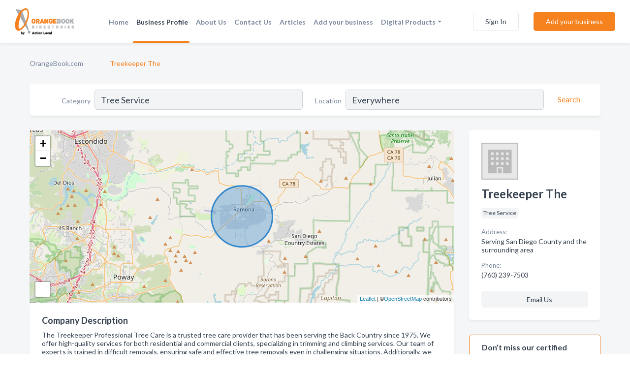

--- FILE ---
content_type: text/html; charset=utf-8
request_url: https://www.orangebook.com/biz/665/treekeeper-the
body_size: 7203
content:




<!DOCTYPE html>
<html lang="en">
    <head>
        <meta charset="utf-8">
        <meta name=viewport content="width=device-width, initial-scale=1">
        <meta http-equiv="X-UA-Compatible" content="IE=edge">
        <meta name="viewport" content="width=device-width, initial-scale=1, shrink-to-fit=no">
        <meta name="description" content="The Treekeeper Professional Tree Care is a trusted tree care provider that has been serving the Back Country since 1975. We offer high-quality services fo…">
        <meta name="robots" content="index,follow" />
        <meta property="og:type" content="website" />
        <meta property="og:site_name" content="Orange Book" />
        <meta property="og:title" content="Treekeeper The | Orange Book">
        <meta property="og:description" content="The Treekeeper Professional Tree Care is a trusted tree care provider that has been serving the Back Country since 1975. We offer high-quality services fo…">
        <meta property="og:url" content="https://www.orangebook.com/biz/665/treekeeper-the" />
        <meta property="og:image" content="https://d1j29gmrd9z3np.cloudfront.net/static/orangebook/images/other/orange_book_directories.png">
        <link rel="canonical" href="https://www.orangebook.com/biz/665/treekeeper-the" />
        
        
<link rel="apple-touch-icon" sizes="180x180" href="https://d1j29gmrd9z3np.cloudfront.net/static/orangebook/images/favicon/apple-touch-icon.png">
<link rel="icon" type="image/png" sizes="32x32" href="https://d1j29gmrd9z3np.cloudfront.net/static/orangebook/images/favicon/favicon-32x32.png">
<link rel="icon" type="image/png" sizes="16x16" href="https://d1j29gmrd9z3np.cloudfront.net/static/orangebook/images/favicon/favicon-16x16.png">
<link rel="manifest" href="/static/orangebook/images/favicon/site.webmanifest">
<meta name="theme-color" content="#F5821F">
        



    <script async src="https://www.googletagmanager.com/gtag/js?id=G-841Q3Q4VBF"></script>


    <script async src="https://www.googletagmanager.com/gtag/js?id=UA-106048875-12"></script>




<script>
    window.dataLayer = window.dataLayer || [];
    function gtag(){dataLayer.push(arguments);}
    gtag('js', new Date());
    
    gtag('config', "G-841Q3Q4VBF");
    
    
     gtag('config', "UA-106048875-12");
    

</script>



        <!-- Google Tag Manager -->
        <!-- FB Pixel -->

        <title>Treekeeper The | Orange Book</title>
        <script type="text/javascript"> window.CSRF_TOKEN = "KdS5QbSVxFJJDOVdFlBjLb5vlZ20D2UR2UVdblVtDG57vjdnLjMzTslrg5YyoI8j"; </script>
        <script>
    var cossd_info = {};
    cossd_info.page_tpye = 'provider-profile';
</script>
        
            <link rel="stylesheet" href="https://d1j29gmrd9z3np.cloudfront.net/static/orangebook/css/provider_profile-bundle.min.css?v=834142058988970" />
        
        
            <link rel="stylesheet" href="https://fonts.googleapis.com/css?family=Lato:400,700&amp;display=swap" />
        
        
        
        
        
            


<script type="application/ld+json">
    {
      "@context": "https://schema.org",
      "@type": "LocalBusiness",
      "name": "Treekeeper The",
      
        "image": "https://d1j29gmrd9z3np.cloudfront.net/static/website/images/default-biz-logos/company-logo-placeholder.png",
      
      "@id": "/biz/665/treekeeper-the"
      
        ,"telephone": "(760) 239-7503"
      
      
      
      
          ,"geo": {
            "@type": "GeoCoordinates",
            "latitude": 33.03359,
            "longitude": -116.8708
          }
      
      
    }
</script>

        
        
        
            <script type="application/ld+json">
{
  "@context": "https://schema.org",
  "@type": "BreadcrumbList",
  "itemListElement": [
        
           {
            "@type": "ListItem",
            "position": 1,
            "item": {
                      "@id": "https://www.orangebook.com",
                      "name": "OrangeBook.com"
                    }
           },
        
           {
            "@type": "ListItem",
            "position": 2,
            "item": {
                      "@id": "https://www.orangebook.com/biz/665/treekeeper-the",
                      "name": "Treekeeper The"
                    }
           }
        
    ]
}
</script>
        
    </head>

    <body class="provider-profile"
          >
        
    
<header role="banner"><nav class="navbar navbar-expand-lg">
    <a class="navbar-brand p-0" href="/" data-track-name="nblink-logo" data-event-category="navbar">
        
            <img src="/static/orangebook/images/other/orange-book-logo.svg" alt="Orange Book Logo">
        
    </a>
    <div class="collapse navbar-collapse navbar-text p-0 sliding-menu" id="navBarSlidingMenu">
        <ul class="navbar-nav m-auto">
            
                <li class="nav-item">
                    <a class="nav-link" href="/">Home</a>
                </li>
            
            
            
                <li class="nav-item active">
                    <a class="nav-link" href="#">Business Profile</a>
                    <div class="navbar-highliter"></div>
                </li>
            
            
            
            <li class="nav-item ">
                <a class="nav-link" href="/about">About Us</a>
                
            </li>
            <li class="nav-item ">
                <a class="nav-link" href="/contact">Contact Us</a>
                
            </li>
            <li class="nav-item ">
                <a class="nav-link" href="/articles">Articles</a>
                
            </li>
            <li class="nav-item ">
                <a class="nav-link" href="/biz" data-track-name="nblink-add-biz" data-event-category="navbar">Add your business</a>
                
            </li>
            <li class="nav-item dropdown">
                <a class="nav-link dropdown-toggle" data-toggle="dropdown" href="#" role="button"
                   aria-haspopup="true" aria-expanded="false">Digital Products</a>
                



<div class="dropdown-menu">
    
    <a class="dropdown-item" href="https://business.namesandnumbers.com/online-directory-package/" rel="nofollow">
        Online Business Directories</a>
    <a class="dropdown-item" href="https://business.namesandnumbers.com/websites/" rel="nofollow">
        Websites</a>
    <a class="dropdown-item" href="https://business.namesandnumbers.com/listings-management/" rel="nofollow">
        Listings Management</a>
    <a class="dropdown-item" href="https://business.namesandnumbers.com/google-business-profile-management-2/" rel="nofollow">
        GBP Management</a>
    <a class="dropdown-item" href="https://business.namesandnumbers.com/review-management/" rel="nofollow">
        Reviews Management</a>
    <a class="dropdown-item" href="https://business.namesandnumbers.com/guaranteed-sponsored-placement-2/" rel="nofollow">
        Guaranteed Sponsored Placement</a>
    <a class="dropdown-item" href="https://business.namesandnumbers.com/seo-packages/" rel="nofollow">
        SEO Packages</a>
    <a class="dropdown-item" href="https://business.namesandnumbers.com/facebook-management/" rel="nofollow">
        Facebook Management</a>
    <a class="dropdown-item" rel="nofollow" href="https://business.namesandnumbers.com/online-directories#users">
        Real Time Users Online</a>
</div>
            </li>
        </ul>
        
            <form class="form-inline">
                
                    <button class="btn btn-login btn-outline-secondary" type="button" data-track-name="nblink-signin" data-event-category="navbar">Sign In</button>
                
                <a href="/biz" data-track-name="nblink-signup" data-event-category="navbar" class="btn btn-primary">Add your business</a>
            </form>
        
    </div>
    
        <button class="navbar-toggler" type="button" data-toggle="collapse" data-target="#navBarSlidingMenu"
                aria-controls="navBarSlidingMenu" aria-expanded="false" aria-label="Toggle navigation menu">
            <span class="iconify navbar-toggler-icon" data-icon="feather:menu" data-inline="false"></span>
        </button>
    
</nav></header>
    <div class="container-fluid provider-profile-body">
        <nav aria-label="breadcrumb" class="nav-breadcrumbs">
    <ol class="breadcrumb">
        
            
                <li class="breadcrumb-item"><a href="https://www.orangebook.com" data-track-name="breadcrumb-link-click">OrangeBook.com</a></li>
                <li class="breadcrumb-item devider"><span class="iconify" data-icon="dashicons:arrow-right-alt2" data-inline="false"></span></li>
            
        
            
                <li class="breadcrumb-item active" aria-current="page">Treekeeper The</li>
            
        
    </ol>
</nav>
        
<form class="form-row default-white-block search-form" action="/search">
    <div class="col-sm-6 sf-col">
        <div class="icon-column search-icon-column">
            <span class="iconify" data-icon="ant-design:search-outline" data-inline="false"></span>
        </div>
        <label for="searchCategory">Category</label>
        <input name="category" type="text" class="form-control input-search-category" id="searchCategory"
               placeholder="e.g Trucking Companies" value="Tree Service">
    </div>
    <div class="col-sm-6 sf-col">
        <label for="searchLocation">Location</label>
        <input name="location" type="text" class="form-control input-search-location" id="searchLocation"
               placeholder="Location" value="Everywhere">
        <button type="submit" class="btn btn-link" data-track-name="p-btn-search" aria-label="Search">
            <span class="text">Search</span><span class="iconify icon" data-icon="ant-design:search-outline" data-inline="false"></span>
        </button>
    </div>
</form>
        <main class="row profile-main-row"   data-tz="America/Los_Angeles" >
            <div class="col-xl-9 col-lg-8 col-md-8 order-last order-md-first left-side-col">
                
                    
                    <section class="provider-map position-relative" id="singleMap" data-lat="33.03359"
                             data-lng="-116.8708"
                             data-zoom="11"
                             data-area="1">
                        <div class="leaflet-bottom leaflet-left">
                            <div class="leaflet-control-zoom leaflet-bar leaflet-control">
                                <a class="btn-navigate leaflet-control-attribution leaflet-control" target="_blank"
                                   rel="nofollow noopener"
                                   href="https://maps.google.com/?q=Serving San Diego County and the surrounding area"
                                   data-track-name="pr-get-directions-button"
                                   data-event-category="biz-contact"
                                   data-event-label="665">
                                    <span class="iconify" data-icon="ion:navigate-sharp" data-inline="false"></span>
                                </a>
                            </div>
                        </div>
                    </section>
                
                

<section class="about-block default-white-block">
    
        <h2>Company Description</h2>
        <p class="text-break">The Treekeeper Professional Tree Care is a trusted tree care provider that has been serving the Back Country since 1975. We offer high-quality services for both residential and commercial clients, specializing in trimming and climbing services. Our team of experts is trained in difficult removals, ensuring safe and effective tree removals even in challenging situations. Additionally, we provide stump removals and utilize a chipper foot boom for efficient and thorough cleanup. <br><br>At The Treekeeper, we understand that emergencies happen, which is why we offer prompt emergency services to address urgent tree care needs. Our company is fully licensed and insured, providing peace of mind to our customers. We take pride in our team's expertise, and we have a certified arborist and treeworker on staff to ensure the highest level of service and professionalism.<br><br>To make payment convenient, we accept VISA, ISA, and MasterCard. When it comes to tree care in the Back Country, trust the experience and quality of The Treekeeper Professional Tree Care. Contact us today at 760-239-7503 to schedule your tree care services.</p>
    
    
    
    
    
    

    <h2>Products & Services</h2>
    <p class="text-break">
        
            
                emergency services
            
            , &nbsp; 
        
            
                Tree Trimming
            
            , &nbsp; 
        
            
                Chipper foot boom
            
            , &nbsp; 
        
            
                Stump removals
            
            , &nbsp; 
        
            
                Difficult removals
            
            , &nbsp; 
        
            
                Tree climbing
            
             &nbsp; 
        
    </p>

    

    

    

    

    

    
    
    
        
        <button class="btn btn-primary btn-claim-profile" id="claimbutton" aria-label="Claim Profile">Claim Profile</button>
        
    
</section>
                

<section class="reviews-section-title">
    <h2 id="reviews">Reviews and Recommendations</h2>
    
    <div class="powered-by">
        Powered by
        
            Orange Book
        
    </div>
    <div class="mt-2 row">
        <div class="review-invite-text col-xl-10">
            <div class="pt-1">Please help us to connect users with the best local businesses by reviewing Treekeeper The
                
            </div>
        </div>
        <div class="col-xl-2 text-xl-right">
          <div class="btn btn-primary" id="review-form-btn">Write Review</div>
        </div>
    </div>
    <div class="modal" tabindex="-1" role="dialog" id="popupReviewForm">
    <div class="modal-dialog" role="document">
        <div class="modal-content">
            <div class="modal-header">
                <h5 class="modal-title">Write Review</h5>
                <button type="button" class="close" data-dismiss="modal" aria-label="Close">
                    <span aria-hidden="true">&times;</span>
                </button>
            </div>
            <div class="modal-body"></div>
        </div>
    </div>
</div>
</section>
<div class="reviews-block with-bottom-links">
    <div class="row reviews-row">
        
    </div>
</div>
                
                    
<aside class="bottom-links default-white-block">
    <header class="bottom-links-header">
        <h2>You might also like</h2>
    </header>
    <div class="bottom-links-body">
        <div class="row">
            
                <div class="col-sm">
                    <h3>Popular Businesses</h3>
                    <ul class="li-bottom-links">
                        
                            <li><a href="/biz/611/ramona-tree-stump" data-track-name="p-bottom-link">Ramona Tree &amp; Stump</a></li>
                        
                            <li><a href="/biz/434/jons-tree-trimming-removal-service" data-track-name="p-bottom-link">Jon&#x27;S Tree Trimming Removal Service</a></li>
                        
                            <li><a href="/biz/633/estates-tree-service" data-track-name="p-bottom-link">Estates Tree Service</a></li>
                        
                            <li><a href="/biz/666/valle-verde-pediatrics" data-track-name="p-bottom-link">Valle Verde Pediatrics</a></li>
                        
                            <li><a href="/biz/34/sears-ramona" data-track-name="p-bottom-link">Sears (Ramona)</a></li>
                        
                    </ul>
                </div>
            
                <div class="col-sm">
                    <h3>Related Businesses</h3>
                    <ul class="li-bottom-links">
                        
                            <li><a href="/biz/85/mds-diesel" data-track-name="p-bottom-link">Mds Diesel</a></li>
                        
                            <li><a href="/biz/669/wilson-glass" data-track-name="p-bottom-link">Wilson Glass</a></li>
                        
                            <li><a href="/biz/186/packards-coffee-shop" data-track-name="p-bottom-link">Packard&#x27;S Coffee Shop</a></li>
                        
                            <li><a href="/biz/61/basels-auto-repair" data-track-name="p-bottom-link">Basel&#x27;S Auto Repair</a></li>
                        
                            <li><a href="/biz/311/soups-such-cafe" data-track-name="p-bottom-link">Soups &amp; Such Cafe</a></li>
                        
                    </ul>
                </div>
            
        </div>
    </div>
</aside>
                
                
            </div>
            <div class="col-xl-3 col-lg-4 col-md-4 order-first order-md-last right-side-col">
                

<section class="main-info-block" data-listing-view="p-listing-view" data-event-label="665">
    <header>
    
        <picture>
            <source srcset="https://d1j29gmrd9z3np.cloudfront.net/static/website/images/default-biz-logos/company-logo-placeholder.webp" type="image/webp">
            <source srcset="https://d1j29gmrd9z3np.cloudfront.net/static/website/images/default-biz-logos/company-logo-placeholder.png">
            <img src="https://d1j29gmrd9z3np.cloudfront.net/static/website/images/default-biz-logos/company-logo-placeholder.png" alt="Treekeeper The logo">
        </picture>
    
    <div>
        <h1>Treekeeper The</h1>
    </div>
    </header>
    <div class="main-categories-cloud">
        
        
            
            <a href="/l/ca/tree-service"><span class="categories-cloud">Tree Service</span></a>
        
        
    </div>
        
            <div class="main-info-label">Address:</div>
            <address>Serving San Diego County and the surrounding area</address>
        
        
        
            <div class="main-info-label">Phone:</div>
            
                <div class="biz-phone">(760) 239-7503</div>
            
        
        
        
        
        
            
        <div class="main-info-buttons">
            
            
                <a class="btn btn-primary btn-phone" href="tel:7602397503"
                   data-track-name="pr-call-button"
                   data-event-category="biz-contact"
                   data-event-label="665">Call</a>
            
            
                <a class="btn primary btn-get-directions btn-get-quotes-top"
                        data-leandge-type="not_odp_biz"
                        data-toggle="modal"
                        data-target="#quotesPopup"
                        data-track-name="pr-get-quotes"
                        data-event-category="biz-contact"
                        data-event-label="665">
                    <span class="iconify" data-icon="ion:chatbox" data-inline="false"></span>Email Us
                </a>
            
        </div>
</section>
                
                
                
            </div>
        </main>
    </div>
    <footer role="contentinfo">
    <h2>Add your business for free</h2>
    <p class="footer-subtitle">Grow Your Business With Orange Book</p>
    <div class="text-center">
        <a href="/biz" data-track-name="fadd-biz-button" data-event-category="footer"><button class="btn btn-primary btn-footer-add-business">Add your business</button></a>
    </div>
    <div class="footer-bottom-section">
        <ul class="list-inline footer-links">
            <li class="list-inline-item">
                <a href="/" data-track-name="fhome-link" data-event-category="footer">Home</a>
            </li>
            <li class="list-inline-item">
                <a href="/online-directories" data-track-name="fonline-directories"
                   data-event-category="footer">Online Directories</a>
            </li>
            <li class="list-inline-item">
                <a href="/about" >About Us</a>
            </li>
            <li class="list-inline-item">
                <a href="/contact" data-track-name="fcontact-us-link" data-event-category="footer">Contact Us</a>
            </li>
            <li class="list-inline-item">
                <a href="/terms">Terms</a>
            </li>
            <li class="list-inline-item">
                <a href="/privacy">Privacy</a>
            </li>
        </ul>
        <ul class="list-inline footer-social-circles">
            <li class="list-inline-item"><a href="https://twitter.com/OrangeBook1"><span class="iconify twitter" rel="nofollow noopener"
                                                                                      data-icon="entypo-social:twitter-with-circle"
                                                                                      data-inline="false"></span></a></li>
            <li class="list-inline-item"><a href="https://www.facebook.com/orangebookdirectories"><span
                    class="iconify facebook" data-icon="entypo-social:facebook-with-circle" rel="nofollow noopener"
                    data-inline="false"></span></a></li>
        </ul>
        <hr>
        <div class="footer-copyright">
            <div class="d-inline-block d-mobile-hide">Orange Book by <a href="https://www.namesandnumbers.com/" rel="nofollow">Names and Numbers</a></div>
            <div class="d-inline-block copyright-text">Copyright &copy; 2026 orangebook.com All rights reserved.</div>
        </div>
    </div>
</footer>
    
        <div class="modal" tabindex="-1" role="dialog" id="quotesPopup">
    <div class="modal-dialog" role="document">
        <div class="modal-content">
            <div class="modal-header">
                <h5 class="modal-title">Email Us</h5>
                <button type="button" class="close" data-dismiss="modal" aria-label="Close">
                    <span aria-hidden="true">&times;</span>
                </button>
            </div>
            <div class="modal-body">
                
                    <div class="get-quotes-message mb-3">Get up to 4 bids from pros like Treekeeper The within hours.</div>
                
                <form class="get-quotes-form">
                    <input type="hidden" name="email-type" value="get-quote">
                    <input type="hidden" name="leadgen-type" value="not_odp_biz">
                    <input type="hidden" name="provider-id" value="665">
                    <input type="hidden" name="provider-email" value="None">
                    <input type="hidden" name="provider-url" value="">
                    <div class="form-group">
                        <label for="contactSubject">Subject:</label>
                        <input type="text" name="subject" class="form-control" id="contactSubject" placeholder="Enter subject">
                    </div>
                    <div class="form-group">
                        <label for="contactMessage">Message:</label>
                        <textarea class="form-control" rows="3" name="message" id="contactMessage"></textarea>
                    </div>
                    <div class="form-group">
                        <label for="contactEmail">Your email:</label>
                        <input type="email" name="sender-email" class="form-control" id="contactEmail"
                               placeholder="Enter your email" required>
                    </div>
                </form>
            </div>
            <div class="modal-footer">
                
                    <span class="form-message-sent">Message sent. Our verified businesses will contact you shortly.</span>
                
                <button type="button" class="btn btn-primary send-get-quotes">Send</button>
            </div>
        </div>
    </div>
</div>
    

        
            <script src="https://d1j29gmrd9z3np.cloudfront.net/static/orangebook/js/provider_profile-bundle.min.js?v=834142058988970"></script>
        
        
        
        
     </body>
</html>

--- FILE ---
content_type: image/svg+xml
request_url: https://www.orangebook.com/static/orangebook/images/other/orange-book-logo.svg
body_size: 30737
content:
<svg width="203" height="99" viewBox="0 0 203 99" fill="none" xmlns="http://www.w3.org/2000/svg">
<path d="M45.6564 73.8195C46.4837 76.1063 43.2832 77.6098 42.0513 75.5131L4.08141 10.8888C3.23655 9.45083 4.41922 7.67132 6.07213 7.89341L21.4077 9.95398C22.1464 10.0532 22.7685 10.5549 23.0221 11.2558L45.6564 73.8195Z" fill="#A7A9AC"/>
<path d="M61.1798 87.0674H58.5963L58.1451 88.5283H56.131L58.9991 80.708H60.7716L63.6612 88.5283H61.6363L61.1798 87.0674ZM59.0475 85.6118H60.7286L59.8854 82.8994L59.0475 85.6118ZM66.83 87.2393C67.0842 87.2393 67.2811 87.1712 67.4208 87.0352C67.5604 86.8955 67.6285 86.7021 67.6249 86.4551H69.3222C69.3222 87.0924 69.093 87.6152 68.6347 88.0234C68.1799 88.4316 67.5927 88.6357 66.8729 88.6357C66.0279 88.6357 65.3619 88.3708 64.8749 87.8408C64.3879 87.3109 64.1444 86.5768 64.1444 85.6387V85.5635C64.1444 84.9762 64.2518 84.4588 64.4667 84.0112C64.6851 83.5601 64.9984 83.2145 65.4066 82.9746C65.8148 82.7311 66.2982 82.6094 66.8568 82.6094C67.6124 82.6094 68.2121 82.8188 68.6561 83.2378C69.1002 83.6567 69.3222 84.2243 69.3222 84.9404H67.6249C67.6249 84.6396 67.5515 84.4087 67.4047 84.2476C67.2579 84.0864 67.0609 84.0059 66.8139 84.0059C66.3448 84.0059 66.0709 84.3049 65.9921 84.9028C65.967 85.0926 65.9545 85.354 65.9545 85.687C65.9545 86.2707 66.0243 86.6753 66.164 86.9009C66.3036 87.1265 66.5256 87.2393 66.83 87.2393ZM72.4157 81.272V82.7168H73.3717V83.9736H72.4157V86.6323C72.4157 86.8507 72.4551 87.0029 72.5339 87.0889C72.6126 87.1748 72.7684 87.2178 73.0011 87.2178C73.1802 87.2178 73.3306 87.207 73.4523 87.1855V88.48C73.1265 88.5838 72.7863 88.6357 72.4318 88.6357C71.8088 88.6357 71.3486 88.4889 71.0514 88.1953C70.7542 87.9017 70.6056 87.4559 70.6056 86.8579V83.9736H69.8644V82.7168H70.6056V81.272H72.4157ZM76.2182 88.5283H74.4028V82.7168H76.2182V88.5283ZM74.2954 81.2183C74.2954 80.9604 74.3885 80.7492 74.5747 80.5845C74.7609 80.4198 75.0026 80.3374 75.2998 80.3374C75.597 80.3374 75.8387 80.4198 76.0249 80.5845C76.2111 80.7492 76.3041 80.9604 76.3041 81.2183C76.3041 81.4761 76.2111 81.6873 76.0249 81.8521C75.8387 82.0168 75.597 82.0991 75.2998 82.0991C75.0026 82.0991 74.7609 82.0168 74.5747 81.8521C74.3885 81.6873 74.2954 81.4761 74.2954 81.2183ZM77.3298 85.5688C77.3298 84.9888 77.4426 84.4731 77.6682 84.022C77.8938 83.5672 78.2178 83.2181 78.6404 82.9746C79.0629 82.7311 79.5588 82.6094 80.1282 82.6094C80.9983 82.6094 81.684 82.8797 82.1853 83.4204C82.6866 83.9575 82.9372 84.6898 82.9372 85.6172V85.6816C82.9372 86.5876 82.6848 87.3073 82.1799 87.8408C81.6786 88.3708 80.9983 88.6357 80.1389 88.6357C79.3117 88.6357 78.6475 88.3887 78.1462 87.8945C77.6449 87.3968 77.3746 86.7236 77.3352 85.875L77.3298 85.5688ZM79.1399 85.6816C79.1399 86.2188 79.224 86.6126 79.3923 86.8633C79.5606 87.1139 79.8095 87.2393 80.1389 87.2393C80.7834 87.2393 81.1129 86.7433 81.1272 85.7515V85.5688C81.1272 84.5269 80.7942 84.0059 80.1282 84.0059C79.523 84.0059 79.1954 84.4552 79.1452 85.354L79.1399 85.6816ZM85.6172 82.7168L85.6763 83.3989C86.0773 82.8726 86.6305 82.6094 87.3359 82.6094C87.9411 82.6094 88.3923 82.7902 88.6895 83.1519C88.9902 83.5135 89.146 84.0578 89.1567 84.7847V88.5283H87.3413V84.8599C87.3413 84.5662 87.2822 84.3514 87.1641 84.2153C87.0459 84.0757 86.8311 84.0059 86.5195 84.0059C86.165 84.0059 85.9019 84.1455 85.73 84.4248V88.5283H83.9199V82.7168H85.6172ZM95.3116 87.0781H98.5933V88.5283H93.4263V80.708H95.3116V87.0781ZM99.2967 85.5688C99.2967 84.9888 99.4095 84.4731 99.6351 84.022C99.8607 83.5672 100.185 83.2181 100.607 82.9746C101.03 82.7311 101.526 82.6094 102.095 82.6094C102.965 82.6094 103.651 82.8797 104.152 83.4204C104.653 83.9575 104.904 84.6898 104.904 85.6172V85.6816C104.904 86.5876 104.652 87.3073 104.147 87.8408C103.646 88.3708 102.965 88.6357 102.106 88.6357C101.279 88.6357 100.614 88.3887 100.113 87.8945C99.6118 87.3968 99.3415 86.7236 99.3021 85.875L99.2967 85.5688ZM101.107 85.6816C101.107 86.2188 101.191 86.6126 101.359 86.8633C101.528 87.1139 101.776 87.2393 102.106 87.2393C102.75 87.2393 103.08 86.7433 103.094 85.7515V85.5688C103.094 84.5269 102.761 84.0059 102.095 84.0059C101.49 84.0059 101.162 84.4552 101.112 85.354L101.107 85.6816ZM108.379 87.2393C108.633 87.2393 108.83 87.1712 108.97 87.0352C109.11 86.8955 109.178 86.7021 109.174 86.4551H110.871C110.871 87.0924 110.642 87.6152 110.184 88.0234C109.729 88.4316 109.142 88.6357 108.422 88.6357C107.577 88.6357 106.911 88.3708 106.424 87.8408C105.937 87.3109 105.693 86.5768 105.693 85.6387V85.5635C105.693 84.9762 105.801 84.4588 106.016 84.0112C106.234 83.5601 106.547 83.2145 106.956 82.9746C107.364 82.7311 107.847 82.6094 108.406 82.6094C109.161 82.6094 109.761 82.8188 110.205 83.2378C110.649 83.6567 110.871 84.2243 110.871 84.9404H109.174C109.174 84.6396 109.101 84.4087 108.954 84.2476C108.807 84.0864 108.61 84.0059 108.363 84.0059C107.894 84.0059 107.62 84.3049 107.541 84.9028C107.516 85.0926 107.504 85.354 107.504 85.687C107.504 86.2707 107.573 86.6753 107.713 86.9009C107.853 87.1265 108.075 87.2393 108.379 87.2393ZM115.13 88.5283C115.066 88.4102 115.009 88.2365 114.958 88.0073C114.625 88.4263 114.16 88.6357 113.562 88.6357C113.014 88.6357 112.549 88.471 112.165 88.1416C111.782 87.8086 111.591 87.3914 111.591 86.8901C111.591 86.2599 111.823 85.7837 112.289 85.4614C112.754 85.1392 113.431 84.978 114.319 84.978H114.878V84.6719C114.878 84.1383 114.647 83.8716 114.185 83.8716C113.755 83.8716 113.54 84.0828 113.54 84.5054H111.73C111.73 83.9432 111.968 83.4867 112.445 83.1357C112.925 82.7848 113.535 82.6094 114.276 82.6094C115.017 82.6094 115.603 82.7902 116.033 83.1519C116.462 83.5135 116.683 84.0094 116.693 84.6396V87.2124C116.7 87.7459 116.783 88.1541 116.94 88.437V88.5283H115.13ZM113.997 87.3467C114.223 87.3467 114.409 87.2983 114.556 87.2017C114.706 87.105 114.813 86.9958 114.878 86.874V85.9448H114.351C113.721 85.9448 113.406 86.2277 113.406 86.7935C113.406 86.9582 113.462 87.0924 113.573 87.1963C113.684 87.2965 113.825 87.3467 113.997 87.3467ZM119.83 88.5283H118.014V80.2783H119.83V88.5283Z" fill="black"/>
<path fill-rule="evenodd" clip-rule="evenodd" d="M34.911 49.0046C30.5026 58.0921 24.9842 64.9449 19.8263 68.7782C19.0317 69.3688 18.2747 69.8693 17.5559 70.2895C16.2938 70.6687 15.1654 70.6043 14.2378 69.9502C13.3847 69.3486 12.8661 68.1186 12.6139 66.4121C12.4878 65.5586 12.4283 64.5858 12.427 63.5128C12.4149 53.7667 17.1999 35.7523 20.3993 23.7071L20.3994 23.7069L20.4016 23.6983C20.5833 23.0143 20.7599 22.3495 20.9302 21.7066C21.2205 20.6106 21.4925 19.5782 21.7404 18.6223C23.6329 16.4796 25.5479 14.6956 27.4157 13.3075C32.8576 9.26309 36.5296 9.44283 38.3332 10.7147C40.1368 11.9867 42.0668 15.7575 41.8108 23.4591C41.5681 30.7585 39.3193 39.9172 34.911 49.0046ZM7.38721 76.295C15.9516 81.3053 29.9043 70.6302 38.9971 51.8862C48.3277 32.652 49.0075 12.2048 40.5155 6.21612C32.0235 0.227492 17.5755 10.9652 8.2449 30.1995C-0.621963 48.4778 -1.67658 67.8514 5.5282 74.8714C5.81051 75.1976 6.11844 75.48 6.45272 75.7157C6.58118 75.8063 6.711 75.8931 6.84215 75.976C7.02139 76.0894 7.20311 76.1957 7.38721 76.295Z" fill="#F5821F"/>
<path d="M67.2623 46.7119C67.2623 48.0986 67.0052 49.3258 66.4908 50.3935C65.9765 51.4612 65.2441 52.2848 64.2936 52.8642C63.3496 53.4371 62.2721 53.7236 61.0611 53.7236C59.8502 53.7236 58.776 53.4469 57.8385 52.8935C56.901 52.3336 56.1686 51.5361 55.6412 50.5009C55.1204 49.4658 54.8469 48.2776 54.8209 46.9365V46.1357C54.8209 44.7425 55.0748 43.5153 55.5826 42.4541C56.0969 41.3864 56.8294 40.5628 57.7799 39.9834C58.7369 39.4039 59.8242 39.1142 61.0416 39.1142C62.246 39.1142 63.3203 39.4007 64.2643 39.9736C65.2083 40.5465 65.9407 41.3636 66.4615 42.4248C66.9889 43.4795 67.2558 44.6904 67.2623 46.0576V46.7119ZM63.776 46.1162C63.776 44.7034 63.5384 43.6325 63.0631 42.9033C62.5943 42.1676 61.9205 41.7998 61.0416 41.7998C59.3229 41.7998 58.4147 43.0888 58.317 45.667L58.3072 46.7119C58.3072 48.1051 58.5384 49.1761 59.0006 49.9248C59.4628 50.6735 60.1497 51.0478 61.0611 51.0478C61.927 51.0478 62.5943 50.68 63.0631 49.9443C63.5318 49.2086 63.7695 48.1507 63.776 46.7705V46.1162ZM74.7131 48.5088H72.8576V53.5283H69.4299V39.3095H75.0256C76.7118 39.3095 78.0302 39.6839 78.9807 40.4326C79.9312 41.1813 80.4065 42.2392 80.4065 43.6064C80.4065 44.596 80.2046 45.4163 79.801 46.0674C79.4038 46.7184 78.7788 47.2457 77.926 47.6494L80.8947 53.3818V53.5283H77.2229L74.7131 48.5088ZM72.8576 45.8623H75.0256C75.6766 45.8623 76.1649 45.693 76.4904 45.3545C76.8225 45.0094 76.9885 44.5309 76.9885 43.9189C76.9885 43.3069 76.8225 42.8284 76.4904 42.4834C76.1584 42.1318 75.6701 41.956 75.0256 41.956H72.8576V45.8623ZM90.9529 50.872H86.2557L85.4354 53.5283H81.7733L86.9881 39.3095H90.2108L95.4647 53.5283H91.783L90.9529 50.872ZM87.076 48.2256H90.1326L88.5994 43.2939L87.076 48.2256ZM108.785 53.5283H105.376L100.337 44.6806V53.5283H96.9096V39.3095H100.337L105.367 48.1572V39.3095H108.785V53.5283ZM122.993 51.7705C122.466 52.3564 121.694 52.8284 120.679 53.1865C119.663 53.5446 118.55 53.7236 117.339 53.7236C115.477 53.7236 113.989 53.1539 112.876 52.0146C111.763 50.8753 111.167 49.29 111.089 47.2588L111.079 46.0283C111.079 44.6286 111.327 43.4078 111.821 42.3662C112.316 41.318 113.022 40.514 113.94 39.9541C114.865 39.3877 115.933 39.1045 117.144 39.1045C118.914 39.1045 120.288 39.5114 121.265 40.3252C122.248 41.1325 122.821 42.3401 122.983 43.9482H119.683C119.565 43.1539 119.312 42.5875 118.921 42.249C118.53 41.9105 117.977 41.7412 117.261 41.7412C116.401 41.7412 115.737 42.1058 115.269 42.8349C114.8 43.5641 114.562 44.6058 114.556 45.9599V46.8193C114.556 48.2386 114.797 49.3063 115.278 50.0224C115.767 50.7321 116.532 51.0869 117.573 51.0869C118.465 51.0869 119.129 50.8883 119.565 50.4912V48.2841H117.183V45.9306H122.993V51.7705ZM134.204 47.5029H128.813V50.8916H135.18V53.5283H125.385V39.3095H135.2V41.956H128.813V44.9541H134.204V47.5029Z" fill="#F5821F"/>
<path d="M66.4908 50.3935L66.0404 50.1765L66.4908 50.3935ZM64.2936 52.8642L64.553 53.2917L64.5538 53.2912L64.2936 52.8642ZM57.8385 52.8935L57.5821 53.3228L57.5843 53.3241L57.8385 52.8935ZM55.6412 50.5009L55.1946 50.7257L55.1957 50.7279L55.6412 50.5009ZM54.8209 46.9365H54.3208L54.321 46.9462L54.8209 46.9365ZM55.5826 42.4541L55.1322 42.2371L55.1316 42.2382L55.5826 42.4541ZM57.7799 39.9834L57.5209 39.5556L57.5196 39.5564L57.7799 39.9834ZM64.2643 39.9736L64.0049 40.401L64.2643 39.9736ZM66.4615 42.4248L66.0127 42.6451L66.0143 42.6484L66.4615 42.4248ZM67.2623 46.0576H67.7623L67.7623 46.0552L67.2623 46.0576ZM63.0631 42.9033L62.6414 43.172L62.6442 43.1763L63.0631 42.9033ZM58.317 45.667L57.8174 45.648L57.8171 45.6552L57.817 45.6623L58.317 45.667ZM58.3072 46.7119L57.8072 46.7072V46.7119H58.3072ZM59.0006 49.9248L58.5751 50.1874L59.0006 49.9248ZM63.776 46.7705L64.276 46.7728V46.7705H63.776ZM66.7623 46.7119C66.7623 48.0362 66.517 49.1871 66.0404 50.1765L66.9413 50.6105C67.4933 49.4645 67.7623 48.161 67.7623 46.7119H66.7623ZM66.0404 50.1765C65.5651 51.1633 64.8961 51.9113 64.0333 52.4373L64.5538 53.2912C65.5921 52.6583 66.388 51.7592 66.9413 50.6105L66.0404 50.1765ZM64.0342 52.4368C63.1758 52.9577 62.1897 53.2236 61.0611 53.2236V54.2236C62.3544 54.2236 63.5233 53.9166 64.553 53.2917L64.0342 52.4368ZM61.0611 53.2236C59.9293 53.2236 58.9447 52.9659 58.0926 52.4629L57.5843 53.3241C58.6072 53.9279 59.7711 54.2236 61.0611 54.2236V53.2236ZM58.0949 52.4643C57.2434 51.9558 56.5742 51.2308 56.0867 50.274L55.1957 50.7279C55.7629 51.8414 56.5585 52.7115 57.5821 53.3228L58.0949 52.4643ZM56.0879 50.2762C55.6056 49.3176 55.3456 48.2049 55.3208 46.9268L54.321 46.9462C54.3483 48.3503 54.6352 49.614 55.1946 50.7257L56.0879 50.2762ZM55.3209 46.9365V46.1357H54.3209V46.9365H55.3209ZM55.3209 46.1357C55.3209 44.8035 55.5635 43.6524 56.0336 42.6699L55.1316 42.2382C54.5861 43.3781 54.3209 44.6814 54.3209 46.1357H55.3209ZM56.0331 42.6711C56.5084 41.6843 57.1773 40.9363 58.0401 40.4103L57.5196 39.5564C56.4814 40.1893 55.6855 41.0884 55.1322 42.2371L56.0331 42.6711ZM58.0388 40.4111C58.9109 39.8831 59.9071 39.6142 61.0416 39.6142V38.6142C59.7412 38.6142 58.5629 38.9248 57.5209 39.5557L58.0388 40.4111ZM61.0416 39.6142C62.1631 39.6142 63.1461 39.8799 64.0049 40.401L64.5237 39.5462C63.4944 38.9215 62.3289 38.6142 61.0416 38.6142V39.6142ZM64.0049 40.401C64.8614 40.9209 65.5308 41.6633 66.0127 42.6451L66.9104 42.2045C66.3506 41.0639 65.5551 40.1721 64.5237 39.5462L64.0049 40.401ZM66.0143 42.6484C66.5022 43.6242 66.7561 44.7574 66.7623 46.06L67.7623 46.0552C67.7555 44.6234 67.4755 43.3347 66.9087 42.2012L66.0143 42.6484ZM66.7623 46.0576V46.7119H67.7623V46.0576H66.7623ZM64.276 46.1162C64.276 44.6613 64.0337 43.4768 63.482 42.6303L62.6442 43.1763C63.043 43.7881 63.276 44.7456 63.276 46.1162H64.276ZM63.4848 42.6346C62.9234 41.7535 62.0898 41.2998 61.0416 41.2998V42.2998C61.7512 42.2998 62.2653 42.5817 62.6414 43.172L63.4848 42.6346ZM61.0416 41.2998C60.0367 41.2998 59.2199 41.6877 58.6627 42.4786C58.1278 43.2378 57.8677 44.3179 57.8174 45.648L58.8166 45.6859C58.8639 44.4379 59.1068 43.5844 59.4801 43.0545C59.8311 42.5564 60.3277 42.2998 61.0416 42.2998V41.2998ZM57.817 45.6623L57.8073 46.7072L58.8072 46.7166L58.817 45.6716L57.817 45.6623ZM57.8072 46.7119C57.8072 48.1486 58.0435 49.3263 58.5751 50.1874L59.426 49.6621C59.0332 49.0258 58.8072 48.0617 58.8072 46.7119H57.8072ZM58.5751 50.1874C59.1324 51.09 59.9839 51.5478 61.0611 51.5478V50.5478C60.3155 50.5478 59.7933 50.257 59.426 49.6621L58.5751 50.1874ZM61.0611 51.5478C62.0994 51.5478 62.925 51.0914 63.4848 50.213L62.6414 49.6756C62.2636 50.2685 61.7546 50.5478 61.0611 50.5478V51.5478ZM63.4848 50.213C64.0258 49.3639 64.2693 48.1972 64.276 46.7728L63.276 46.7681C63.2697 48.1041 63.0379 49.0533 62.6414 49.6756L63.4848 50.213ZM64.276 46.7705V46.1162H63.276V46.7705H64.276ZM74.7131 48.5088L75.1603 48.2852L75.0221 48.0088H74.7131V48.5088ZM72.8576 48.5088V48.0088H72.3576V48.5088H72.8576ZM72.8576 53.5283V54.0283H73.3576V53.5283H72.8576ZM69.4299 53.5283H68.9299V54.0283H69.4299V53.5283ZM69.4299 39.3095V38.8095H68.9299V39.3095H69.4299ZM78.9807 40.4326L79.2901 40.0398L78.9807 40.4326ZM79.801 46.0674L79.376 45.8039L79.3741 45.807L79.801 46.0674ZM77.926 47.6494L77.7121 47.1974L77.2437 47.4191L77.482 47.8793L77.926 47.6494ZM80.8947 53.3818H81.3947V53.26L81.3387 53.1519L80.8947 53.3818ZM80.8947 53.5283V54.0283H81.3947V53.5283H80.8947ZM77.2229 53.5283L76.7756 53.7519L76.9138 54.0283H77.2229V53.5283ZM72.8576 45.8623H72.3576V46.3623H72.8576V45.8623ZM76.4904 45.3545L76.1302 45.0078L76.13 45.0079L76.4904 45.3545ZM76.4904 42.4834L76.1269 42.8267L76.1302 42.8301L76.4904 42.4834ZM72.8576 41.956V41.456H72.3576V41.956H72.8576ZM74.7131 48.0088H72.8576V49.0088H74.7131V48.0088ZM72.3576 48.5088V53.5283H73.3576V48.5088H72.3576ZM72.8576 53.0283H69.4299V54.0283H72.8576V53.0283ZM69.9299 53.5283V39.3095H68.9299V53.5283H69.9299ZM69.4299 39.8095H75.0256V38.8095H69.4299V39.8095ZM75.0256 39.8095C76.643 39.8095 77.8379 40.1689 78.6713 40.8254L79.2901 40.0398C78.2224 39.1989 76.7806 38.8095 75.0256 38.8095V39.8095ZM78.6713 40.8254C79.4847 41.4661 79.9065 42.3698 79.9065 43.6064H80.9065C80.9065 42.1086 80.3776 40.8965 79.2901 40.0398L78.6713 40.8254ZM79.9065 43.6064C79.9065 44.5296 79.7182 45.252 79.376 45.8039L80.2259 46.3308C80.691 45.5807 80.9065 44.6624 80.9065 43.6064H79.9065ZM79.3741 45.807C79.0387 46.3569 78.4978 46.8256 77.7121 47.1974L78.1399 48.1013C79.0599 47.6659 79.769 47.0799 80.2278 46.3277L79.3741 45.807ZM77.482 47.8793L80.4507 53.6117L81.3387 53.1519L78.37 47.4194L77.482 47.8793ZM80.3947 53.3818V53.5283H81.3947V53.3818H80.3947ZM80.8947 53.0283H77.2229V54.0283H80.8947V53.0283ZM77.6701 53.3047L75.1603 48.2852L74.2659 48.7324L76.7756 53.7519L77.6701 53.3047ZM72.8576 46.3623H75.0256V45.3623H72.8576V46.3623ZM75.0256 46.3623C75.7588 46.3623 76.3993 46.1706 76.8509 45.701L76.13 45.0079C75.9305 45.2154 75.5945 45.3623 75.0256 45.3623V46.3623ZM76.8507 45.7012C77.2954 45.2391 77.4885 44.6227 77.4885 43.9189H76.4885C76.4885 44.4391 76.3496 44.7798 76.1302 45.0078L76.8507 45.7012ZM77.4885 43.9189C77.4885 43.2151 77.2954 42.5988 76.8507 42.1367L76.1302 42.8301C76.3496 43.0581 76.4885 43.3988 76.4885 43.9189H77.4885ZM76.8539 42.1401C76.399 41.6584 75.7599 41.456 75.0256 41.456V42.456C75.5803 42.456 75.9178 42.6052 76.1269 42.8267L76.8539 42.1401ZM75.0256 41.456H72.8576V42.456H75.0256V41.456ZM72.3576 41.956V45.8623H73.3576V41.956H72.3576ZM90.9529 50.872L91.4302 50.7229L91.3205 50.372H90.9529V50.872ZM86.2557 50.872V50.372H85.8868L85.7779 50.7245L86.2557 50.872ZM85.4354 53.5283V54.0283H85.8042L85.9131 53.6758L85.4354 53.5283ZM81.7733 53.5283L81.3038 53.3561L81.0573 54.0283H81.7733V53.5283ZM86.9881 39.3095V38.8095H86.6389L86.5187 39.1374L86.9881 39.3095ZM90.2108 39.3095L90.6798 39.1362L90.559 38.8095H90.2108V39.3095ZM95.4647 53.5283V54.0283H96.1825L95.9337 53.355L95.4647 53.5283ZM91.783 53.5283L91.3058 53.6774L91.4154 54.0283H91.783V53.5283ZM87.076 48.2256L86.5983 48.078L86.3982 48.7256H87.076V48.2256ZM90.1326 48.2256V48.7256H90.8117L90.6101 48.0771L90.1326 48.2256ZM88.5994 43.2939L89.0769 43.1455L88.5979 41.6048L88.1217 43.1463L88.5994 43.2939ZM90.9529 50.372H86.2557V51.372H90.9529V50.372ZM85.7779 50.7245L84.9576 53.3808L85.9131 53.6758L86.7334 51.0196L85.7779 50.7245ZM85.4354 53.0283H81.7733V54.0283H85.4354V53.0283ZM82.2427 53.7005L87.4575 39.4817L86.5187 39.1374L81.3038 53.3561L82.2427 53.7005ZM86.9881 39.8095H90.2108V38.8095H86.9881V39.8095ZM89.7417 39.4828L94.9957 53.7016L95.9337 53.355L90.6798 39.1362L89.7417 39.4828ZM95.4647 53.0283H91.783V54.0283H95.4647V53.0283ZM92.2603 53.3792L91.4302 50.7229L90.4757 51.0212L91.3058 53.6774L92.2603 53.3792ZM87.076 48.7256H90.1326V47.7256H87.076V48.7256ZM90.6101 48.0771L89.0769 43.1455L88.122 43.4424L89.6552 48.374L90.6101 48.0771ZM88.1217 43.1463L86.5983 48.078L87.5537 48.3731L89.0771 43.4415L88.1217 43.1463ZM108.785 53.5283V54.0283H109.285V53.5283H108.785ZM105.376 53.5283L104.942 53.7757L105.086 54.0283H105.376V53.5283ZM100.337 44.6806L100.772 44.4332L99.8373 42.7924V44.6806H100.337ZM100.337 53.5283V54.0283H100.837V53.5283H100.337ZM96.9096 53.5283H96.4096V54.0283H96.9096V53.5283ZM96.9096 39.3095V38.8095H96.4096V39.3095H96.9096ZM100.337 39.3095L100.772 39.0625L100.628 38.8095H100.337V39.3095ZM105.367 48.1572L104.932 48.4043L105.867 50.0486V48.1572H105.367ZM105.367 39.3095V38.8095H104.867V39.3095H105.367ZM108.785 39.3095H109.285V38.8095H108.785V39.3095ZM108.785 53.0283H105.376V54.0283H108.785V53.0283ZM105.811 53.2808L100.772 44.4332L99.9028 44.9281L104.942 53.7757L105.811 53.2808ZM99.8373 44.6806V53.5283H100.837V44.6806H99.8373ZM100.337 53.0283H96.9096V54.0283H100.337V53.0283ZM97.4096 53.5283V39.3095H96.4096V53.5283H97.4096ZM96.9096 39.8095H100.337V38.8095H96.9096V39.8095ZM99.9026 39.5566L104.932 48.4043L105.801 47.9101L100.772 39.0625L99.9026 39.5566ZM105.867 48.1572V39.3095H104.867V48.1572H105.867ZM105.367 39.8095H108.785V38.8095H105.367V39.8095ZM108.285 39.3095V53.5283H109.285V39.3095H108.285ZM122.993 51.7705L123.365 52.105L123.493 51.9623V51.7705H122.993ZM111.089 47.2588L110.589 47.2627L110.589 47.2704L110.589 47.278L111.089 47.2588ZM111.079 46.0283H110.579L110.579 46.0323L111.079 46.0283ZM111.821 42.3662L112.273 42.5807L112.273 42.5796L111.821 42.3662ZM113.94 39.9541L114.201 40.3809L114.202 40.3804L113.94 39.9541ZM121.265 40.3252L120.945 40.7093L120.947 40.7116L121.265 40.3252ZM122.983 43.9482V44.4482H123.537L123.481 43.8979L122.983 43.9482ZM119.683 43.9482L119.188 44.0212L119.251 44.4482H119.683V43.9482ZM115.269 42.8349L115.689 43.1053L115.269 42.8349ZM114.556 45.9599L114.056 45.9575V45.9599H114.556ZM115.278 50.0224L114.863 50.3015L114.866 50.3059L115.278 50.0224ZM119.565 50.4912L119.902 50.8609L120.065 50.7121V50.4912H119.565ZM119.565 48.2841H120.065V47.7841H119.565V48.2841ZM117.183 48.2841H116.683V48.7841H117.183V48.2841ZM117.183 45.9306V45.4306H116.683V45.9306H117.183ZM122.993 45.9306H123.493V45.4306H122.993V45.9306ZM122.622 51.436C122.167 51.9412 121.477 52.375 120.512 52.7149L120.845 53.658C121.912 53.2819 122.765 52.7716 123.365 52.105L122.622 51.436ZM120.512 52.7149C119.556 53.052 118.5 53.2236 117.339 53.2236V54.2236C118.599 54.2236 119.77 54.0371 120.845 53.658L120.512 52.7149ZM117.339 53.2236C115.587 53.2236 114.237 52.6919 113.234 51.6652L112.518 52.3641C113.742 53.616 115.367 54.2236 117.339 54.2236V53.2236ZM113.234 51.6652C112.229 50.6369 111.663 49.1823 111.589 47.2395L110.589 47.278C110.671 49.3978 111.297 51.1137 112.518 52.3641L113.234 51.6652ZM111.589 47.2548L111.579 46.0243L110.579 46.0323L110.589 47.2627L111.589 47.2548ZM111.579 46.0283C111.579 44.6872 111.816 43.5426 112.273 42.5807L111.37 42.1517C110.837 43.2731 110.579 44.5699 110.579 46.0283H111.579ZM112.273 42.5796C112.73 41.6126 113.373 40.886 114.201 40.3809L113.68 39.5272C112.672 40.142 111.902 41.0234 111.369 42.1527L112.273 42.5796ZM114.202 40.3804C115.039 39.8677 116.014 39.6045 117.144 39.6045V38.6045C115.852 38.6045 114.691 38.9077 113.679 39.5277L114.202 40.3804ZM117.144 39.6045C118.843 39.6045 120.088 39.9951 120.945 40.7093L121.585 39.9411C120.489 39.0276 118.986 38.6045 117.144 38.6045V39.6045ZM120.947 40.7116C121.803 41.4139 122.333 42.4846 122.486 43.9986L123.481 43.8979C123.309 42.1957 122.693 40.851 121.582 39.9388L120.947 40.7116ZM122.983 43.4482H119.683V44.4482H122.983V43.4482ZM120.177 43.8752C120.052 43.025 119.768 42.3213 119.248 41.8711L118.593 42.6268C118.855 42.8538 119.079 43.2828 119.188 44.0212L120.177 43.8752ZM119.248 41.8711C118.737 41.428 118.051 41.2412 117.261 41.2412V42.2412C117.903 42.2412 118.323 42.3929 118.593 42.6268L119.248 41.8711ZM117.261 41.2412C116.229 41.2412 115.408 41.6938 114.848 42.5646L115.689 43.1053C116.067 42.5177 116.573 42.2412 117.261 42.2412V41.2412ZM114.848 42.5646C114.307 43.4068 114.062 44.5574 114.056 45.9575L115.056 45.9623C115.062 44.6541 115.293 43.7214 115.689 43.1053L114.848 42.5646ZM114.056 45.9599V46.8193H115.056V45.9599H114.056ZM114.056 46.8193C114.056 48.28 114.301 49.4652 114.863 50.3015L115.693 49.7433C115.292 49.1473 115.056 48.1971 115.056 46.8193H114.056ZM114.866 50.3059C115.468 51.1805 116.406 51.5869 117.573 51.5869V50.5869C116.657 50.5869 116.065 50.2837 115.69 49.739L114.866 50.3059ZM117.573 51.5869C118.528 51.5869 119.336 51.3759 119.902 50.8609L119.229 50.1215C118.922 50.4008 118.403 50.5869 117.573 50.5869V51.5869ZM120.065 50.4912V48.2841H119.065V50.4912H120.065ZM119.565 47.7841H117.183V48.7841H119.565V47.7841ZM117.683 48.2841V45.9306H116.683V48.2841H117.683ZM117.183 46.4306H122.993V45.4306H117.183V46.4306ZM122.493 45.9306V51.7705H123.493V45.9306H122.493ZM134.204 47.5029V48.0029H134.704V47.5029H134.204ZM128.813 47.5029V47.0029H128.313V47.5029H128.813ZM128.813 50.8916H128.313V51.3916H128.813V50.8916ZM135.18 50.8916H135.68V50.3916H135.18V50.8916ZM135.18 53.5283V54.0283H135.68V53.5283H135.18ZM125.385 53.5283H124.885V54.0283H125.385V53.5283ZM125.385 39.3095V38.8095H124.885V39.3095H125.385ZM135.2 39.3095H135.7V38.8095H135.2V39.3095ZM135.2 41.956V42.456H135.7V41.956H135.2ZM128.813 41.956V41.456H128.313V41.956H128.813ZM128.813 44.9541H128.313V45.4541H128.813V44.9541ZM134.204 44.9541H134.704V44.4541H134.204V44.9541ZM134.204 47.0029H128.813V48.0029H134.204V47.0029ZM128.313 47.5029V50.8916H129.313V47.5029H128.313ZM128.813 51.3916H135.18V50.3916H128.813V51.3916ZM134.68 50.8916V53.5283H135.68V50.8916H134.68ZM135.18 53.0283H125.385V54.0283H135.18V53.0283ZM125.885 53.5283V39.3095H124.885V53.5283H125.885ZM125.385 39.8095H135.2V38.8095H125.385V39.8095ZM134.7 39.3095V41.956H135.7V39.3095H134.7ZM135.2 41.456H128.813V42.456H135.2V41.456ZM128.313 41.956V44.9541H129.313V41.956H128.313ZM128.813 45.4541H134.204V44.4541H128.813V45.4541ZM133.704 44.9541V47.5029H134.704V44.9541H133.704Z" fill="#F5821F"/>
<path d="M138.221 53.5283V39.3095H143.329C145.158 39.3095 146.548 39.6448 147.499 40.3154C148.456 40.986 148.934 41.9593 148.934 43.2353C148.934 43.971 148.765 44.5993 148.426 45.1201C148.088 45.6409 147.59 46.025 146.932 46.2724C147.674 46.4677 148.244 46.8323 148.641 47.3662C149.038 47.9 149.237 48.5511 149.237 49.3193C149.237 50.7125 148.794 51.7607 147.909 52.4638C147.03 53.1605 145.725 53.5153 143.993 53.5283H138.221ZM141.649 47.4834V50.8916H143.895C144.514 50.8916 144.989 50.7516 145.321 50.4716C145.653 50.1852 145.819 49.7848 145.819 49.2705C145.819 48.0856 145.23 47.4899 144.051 47.4834H141.649ZM141.649 45.2373H143.436C144.185 45.2308 144.719 45.094 145.038 44.8271C145.357 44.5602 145.516 44.1663 145.516 43.6455C145.516 43.0465 145.344 42.6168 144.999 42.3564C144.654 42.0895 144.097 41.956 143.329 41.956H141.649V45.2373ZM163.572 46.7119C163.572 48.0986 163.315 49.3258 162.801 50.3935C162.287 51.4612 161.554 52.2848 160.604 52.8642C159.66 53.4371 158.582 53.7236 157.371 53.7236C156.16 53.7236 155.086 53.4469 154.149 52.8935C153.211 52.3336 152.479 51.5361 151.951 50.5009C151.431 49.4658 151.157 48.2776 151.131 46.9365V46.1357C151.131 44.7425 151.385 43.5153 151.893 42.4541C152.407 41.3864 153.14 40.5628 154.09 39.9834C155.047 39.4039 156.134 39.1142 157.352 39.1142C158.556 39.1142 159.63 39.4007 160.574 39.9736C161.518 40.5465 162.251 41.3636 162.772 42.4248C163.299 43.4795 163.566 44.6904 163.572 46.0576V46.7119ZM160.086 46.1162C160.086 44.7034 159.849 43.6325 159.373 42.9033C158.905 42.1676 158.231 41.7998 157.352 41.7998C155.633 41.7998 154.725 43.0888 154.627 45.667L154.617 46.7119C154.617 48.1051 154.849 49.1761 155.311 49.9248C155.773 50.6735 156.46 51.0478 157.371 51.0478C158.237 51.0478 158.905 50.68 159.373 49.9443C159.842 49.2086 160.08 48.1507 160.086 46.7705V46.1162ZM177.781 46.7119C177.781 48.0986 177.524 49.3258 177.01 50.3935C176.495 51.4612 175.763 52.2848 174.812 52.8642C173.868 53.4371 172.791 53.7236 171.58 53.7236C170.369 53.7236 169.295 53.4469 168.357 52.8935C167.42 52.3336 166.687 51.5361 166.16 50.5009C165.639 49.4658 165.366 48.2776 165.34 46.9365V46.1357C165.34 44.7425 165.594 43.5153 166.101 42.4541C166.616 41.3864 167.348 40.5628 168.299 39.9834C169.256 39.4039 170.343 39.1142 171.56 39.1142C172.765 39.1142 173.839 39.4007 174.783 39.9736C175.727 40.5465 176.459 41.3636 176.98 42.4248C177.508 43.4795 177.775 44.6904 177.781 46.0576V46.7119ZM174.295 46.1162C174.295 44.7034 174.057 43.6325 173.582 42.9033C173.113 42.1676 172.439 41.7998 171.56 41.7998C169.842 41.7998 168.933 43.0888 168.836 45.667L168.826 46.7119C168.826 48.1051 169.057 49.1761 169.519 49.9248C169.982 50.6735 170.668 51.0478 171.58 51.0478C172.446 51.0478 173.113 50.68 173.582 49.9443C174.051 49.2086 174.288 48.1507 174.295 46.7705V46.1162ZM184.783 48.2353L183.376 49.7783V53.5283H179.949V39.3095H183.376V45.5791L184.568 43.7724L187.634 39.3095H191.872L187.068 45.5986L191.872 53.5283H187.81L184.783 48.2353Z" fill="#AEB1B3"/>
<path d="M138.221 53.5283H137.721V54.0283H138.221V53.5283ZM138.221 39.3095V38.8095H137.721V39.3095H138.221ZM147.499 40.3154L147.21 40.724L147.212 40.7249L147.499 40.3154ZM146.932 46.2724L146.756 45.8045L145.288 46.3568L146.805 46.756L146.932 46.2724ZM147.909 52.4638L148.219 52.8557L148.22 52.8554L147.909 52.4638ZM143.993 53.5283V54.0283L143.997 54.0283L143.993 53.5283ZM141.649 47.4834V46.9834H141.149V47.4834H141.649ZM141.649 50.8916H141.149V51.3916H141.649V50.8916ZM145.321 50.4716L145.643 50.8539L145.648 50.8502L145.321 50.4716ZM144.051 47.4834L144.054 46.9834H144.051V47.4834ZM141.649 45.2373H141.149V45.7373H141.649V45.2373ZM143.436 45.2373V45.7373L143.44 45.7373L143.436 45.2373ZM144.999 42.3564L144.693 42.7519L144.697 42.7555L144.999 42.3564ZM141.649 41.956V41.456H141.149V41.956H141.649ZM138.721 53.5283V39.3095H137.721V53.5283H138.721ZM138.221 39.8095H143.329V38.8095H138.221V39.8095ZM143.329 39.8095C145.11 39.8095 146.38 40.1381 147.21 40.724L147.787 39.9068C146.716 39.1515 145.207 38.8095 143.329 38.8095V39.8095ZM147.212 40.7249C148.021 41.2922 148.434 42.1048 148.434 43.2353H149.434C149.434 41.8138 148.89 40.6797 147.786 39.9059L147.212 40.7249ZM148.434 43.2353C148.434 43.8924 148.284 44.4218 148.007 44.8476L148.846 45.3926C149.246 44.7767 149.434 44.0496 149.434 43.2353H148.434ZM148.007 44.8476C147.734 45.2675 147.328 45.5895 146.756 45.8045L147.108 46.7404C147.852 46.4606 148.441 46.0143 148.846 45.3926L148.007 44.8476ZM146.805 46.756C147.455 46.9271 147.921 47.2354 148.24 47.6646L149.042 47.0677C148.567 46.4293 147.894 46.0084 147.059 45.7889L146.805 46.756ZM148.24 47.6646C148.563 48.0993 148.737 48.6413 148.737 49.3193H149.737C149.737 48.4608 149.513 47.7008 149.042 47.0677L148.24 47.6646ZM148.737 49.3193C148.737 50.5991 148.336 51.4859 147.598 52.0723L148.22 52.8554C149.252 52.0355 149.737 50.826 149.737 49.3193H148.737ZM147.598 52.072C146.843 52.6707 145.667 53.0157 143.989 53.0283L143.997 54.0283C145.783 54.0148 147.217 53.6502 148.219 52.8557L147.598 52.072ZM143.993 53.0283H138.221V54.0283H143.993V53.0283ZM141.149 47.4834V50.8916H142.149V47.4834H141.149ZM141.649 51.3916H143.895V50.3916H141.649V51.3916ZM143.895 51.3916C144.582 51.3916 145.189 51.2365 145.643 50.8539L144.999 50.0894C144.788 50.2667 144.445 50.3916 143.895 50.3916V51.3916ZM145.648 50.8502C146.109 50.452 146.319 49.9024 146.319 49.2705H145.319C145.319 49.6672 145.197 49.9183 144.994 50.0931L145.648 50.8502ZM146.319 49.2705C146.319 48.6014 146.152 48.0078 145.733 47.5834C145.312 47.1585 144.721 46.9871 144.054 46.9834L144.049 47.9834C144.56 47.9862 144.853 48.1158 145.022 48.2866C145.191 48.4579 145.319 48.7546 145.319 49.2705H146.319ZM144.051 46.9834H141.649V47.9834H144.051V46.9834ZM141.649 45.7373H143.436V44.7373H141.649V45.7373ZM143.44 45.7373C144.223 45.7305 144.903 45.5915 145.359 45.2106L144.717 44.4436C144.534 44.5966 144.147 44.7311 143.432 44.7373L143.44 45.7373ZM145.359 45.2106C145.819 44.8254 146.016 44.2738 146.016 43.6455H145.016C145.016 44.0589 144.894 44.295 144.717 44.4436L145.359 45.2106ZM146.016 43.6455C146.016 42.9543 145.814 42.3453 145.3 41.9573L144.697 42.7555C144.873 42.8883 145.016 43.1388 145.016 43.6455H146.016ZM145.305 41.9609C144.827 41.5914 144.133 41.456 143.329 41.456V42.456C144.061 42.456 144.48 42.5876 144.693 42.7519L145.305 41.9609ZM143.329 41.456H141.649V42.456H143.329V41.456ZM141.149 41.956V45.2373H142.149V41.956H141.149ZM162.801 50.3935L162.351 50.1765L162.801 50.3935ZM160.604 52.8642L160.863 53.2917L160.864 53.2912L160.604 52.8642ZM154.149 52.8935L153.892 53.3228L153.894 53.3241L154.149 52.8935ZM151.951 50.5009L151.505 50.7257L151.506 50.7279L151.951 50.5009ZM151.131 46.9365H150.631L150.631 46.9462L151.131 46.9365ZM151.893 42.4541L151.442 42.2371L151.442 42.2382L151.893 42.4541ZM154.09 39.9834L153.831 39.5556L153.83 39.5564L154.09 39.9834ZM160.574 39.9736L160.315 40.401L160.574 39.9736ZM162.772 42.4248L162.323 42.6451L162.324 42.6484L162.772 42.4248ZM163.572 46.0576H164.072L164.072 46.0552L163.572 46.0576ZM159.373 42.9033L158.952 43.172L158.954 43.1763L159.373 42.9033ZM154.627 45.667L154.128 45.648L154.127 45.6552L154.127 45.6623L154.627 45.667ZM154.617 46.7119L154.117 46.7072V46.7119H154.617ZM155.311 49.9248L154.885 50.1874L155.311 49.9248ZM160.086 46.7705L160.586 46.7728V46.7705H160.086ZM163.072 46.7119C163.072 48.0362 162.827 49.1871 162.351 50.1765L163.251 50.6105C163.803 49.4645 164.072 48.161 164.072 46.7119H163.072ZM162.351 50.1765C161.875 51.1633 161.206 51.9113 160.343 52.4373L160.864 53.2912C161.902 52.6583 162.698 51.7592 163.251 50.6105L162.351 50.1765ZM160.344 52.4368C159.486 52.9577 158.5 53.2236 157.371 53.2236V54.2236C158.665 54.2236 159.833 53.9166 160.863 53.2917L160.344 52.4368ZM157.371 53.2236C156.239 53.2236 155.255 52.9659 154.403 52.4629L153.894 53.3241C154.917 53.9279 156.081 54.2236 157.371 54.2236V53.2236ZM154.405 52.4643C153.554 51.9558 152.884 51.2308 152.397 50.274L151.506 50.7279C152.073 51.8414 152.869 52.7115 153.892 53.3228L154.405 52.4643ZM152.398 50.2762C151.916 49.3176 151.656 48.2049 151.631 46.9268L150.631 46.9462C150.658 48.3503 150.945 49.614 151.505 50.7257L152.398 50.2762ZM151.631 46.9365V46.1357H150.631V46.9365H151.631ZM151.631 46.1357C151.631 44.8035 151.874 43.6524 152.344 42.6699L151.442 42.2382C150.896 43.3781 150.631 44.6814 150.631 46.1357H151.631ZM152.343 42.6711C152.819 41.6843 153.487 40.9363 154.35 40.4103L153.83 39.5564C152.792 40.1893 151.996 41.0884 151.442 42.2371L152.343 42.6711ZM154.349 40.4111C155.221 39.8831 156.217 39.6142 157.352 39.6142V38.6142C156.051 38.6142 154.873 38.9248 153.831 39.5557L154.349 40.4111ZM157.352 39.6142C158.473 39.6142 159.456 39.8799 160.315 40.401L160.834 39.5462C159.805 38.9215 158.639 38.6142 157.352 38.6142V39.6142ZM160.315 40.401C161.172 40.9209 161.841 41.6633 162.323 42.6451L163.221 42.2045C162.661 41.0639 161.865 40.1721 160.834 39.5462L160.315 40.401ZM162.324 42.6484C162.812 43.6242 163.066 44.7574 163.072 46.06L164.072 46.0552C164.066 44.6234 163.786 43.3347 163.219 42.2012L162.324 42.6484ZM163.072 46.0576V46.7119H164.072V46.0576H163.072ZM160.586 46.1162C160.586 44.6613 160.344 43.4768 159.792 42.6303L158.954 43.1763C159.353 43.7881 159.586 44.7456 159.586 46.1162H160.586ZM159.795 42.6346C159.234 41.7535 158.4 41.2998 157.352 41.2998V42.2998C158.061 42.2998 158.575 42.5817 158.952 43.172L159.795 42.6346ZM157.352 41.2998C156.347 41.2998 155.53 41.6877 154.973 42.4786C154.438 43.2378 154.178 44.3179 154.128 45.648L155.127 45.6859C155.174 44.4379 155.417 43.5844 155.79 43.0545C156.141 42.5564 156.638 42.2998 157.352 42.2998V41.2998ZM154.127 45.6623L154.117 46.7072L155.117 46.7166L155.127 45.6716L154.127 45.6623ZM154.117 46.7119C154.117 48.1486 154.354 49.3263 154.885 50.1874L155.736 49.6621C155.343 49.0258 155.117 48.0617 155.117 46.7119H154.117ZM154.885 50.1874C155.443 51.09 156.294 51.5478 157.371 51.5478V50.5478C156.626 50.5478 156.103 50.257 155.736 49.6621L154.885 50.1874ZM157.371 51.5478C158.41 51.5478 159.235 51.0914 159.795 50.213L158.952 49.6756C158.574 50.2685 158.065 50.5478 157.371 50.5478V51.5478ZM159.795 50.213C160.336 49.3639 160.579 48.1972 160.586 46.7728L159.586 46.7681C159.58 48.1041 159.348 49.0533 158.952 49.6756L159.795 50.213ZM160.586 46.7705V46.1162H159.586V46.7705H160.586ZM177.01 50.3935L176.559 50.1765L177.01 50.3935ZM174.812 52.8642L175.072 53.2917L175.073 53.2912L174.812 52.8642ZM168.357 52.8935L168.101 53.3228L168.103 53.3241L168.357 52.8935ZM166.16 50.5009L165.713 50.7257L165.714 50.7279L166.16 50.5009ZM165.34 46.9365H164.84L164.84 46.9462L165.34 46.9365ZM166.101 42.4541L165.651 42.2371L165.65 42.2382L166.101 42.4541ZM168.299 39.9834L168.04 39.5556L168.038 39.5564L168.299 39.9834ZM174.783 39.9736L174.524 40.401L174.783 39.9736ZM176.98 42.4248L176.531 42.6451L176.533 42.6484L176.98 42.4248ZM177.781 46.0576H178.281L178.281 46.0552L177.781 46.0576ZM173.582 42.9033L173.16 43.172L173.163 43.1763L173.582 42.9033ZM168.836 45.667L168.336 45.648L168.336 45.6552L168.336 45.6623L168.836 45.667ZM168.826 46.7119L168.326 46.7072V46.7119H168.826ZM169.519 49.9248L169.094 50.1874L169.519 49.9248ZM174.295 46.7705L174.795 46.7728V46.7705H174.295ZM177.281 46.7119C177.281 48.0362 177.036 49.1871 176.559 50.1765L177.46 50.6105C178.012 49.4645 178.281 48.161 178.281 46.7119H177.281ZM176.559 50.1765C176.084 51.1633 175.415 51.9113 174.552 52.4373L175.073 53.2912C176.111 52.6583 176.907 51.7592 177.46 50.6105L176.559 50.1765ZM174.553 52.4368C173.695 52.9577 172.708 53.2236 171.58 53.2236V54.2236C172.873 54.2236 174.042 53.9166 175.072 53.2917L174.553 52.4368ZM171.58 53.2236C170.448 53.2236 169.463 52.9659 168.611 52.4629L168.103 53.3241C169.126 53.9279 170.29 54.2236 171.58 54.2236V53.2236ZM168.614 52.4643C167.762 51.9558 167.093 51.2308 166.605 50.274L165.714 50.7279C166.282 51.8414 167.077 52.7115 168.101 53.3228L168.614 52.4643ZM166.607 50.2762C166.124 49.3176 165.864 48.2049 165.84 46.9268L164.84 46.9462C164.867 48.3503 165.154 49.614 165.713 50.7257L166.607 50.2762ZM165.84 46.9365V46.1357H164.84V46.9365H165.84ZM165.84 46.1357C165.84 44.8035 166.082 43.6524 166.552 42.6699L165.65 42.2382C165.105 43.3781 164.84 44.6814 164.84 46.1357H165.84ZM166.552 42.6711C167.027 41.6843 167.696 40.9363 168.559 40.4103L168.038 39.5564C167 40.1893 166.204 41.0884 165.651 42.2371L166.552 42.6711ZM168.558 40.4111C169.43 39.8831 170.426 39.6142 171.56 39.6142V38.6142C170.26 38.6142 169.082 38.9248 168.04 39.5557L168.558 40.4111ZM171.56 39.6142C172.682 39.6142 173.665 39.8799 174.524 40.401L175.042 39.5462C174.013 38.9215 172.848 38.6142 171.56 38.6142V39.6142ZM174.524 40.401C175.38 40.9209 176.05 41.6633 176.531 42.6451L177.429 42.2045C176.869 41.0639 176.074 40.1721 175.042 39.5462L174.524 40.401ZM176.533 42.6484C177.021 43.6242 177.275 44.7574 177.281 46.06L178.281 46.0552C178.274 44.6234 177.994 43.3347 177.427 42.2012L176.533 42.6484ZM177.281 46.0576V46.7119H178.281V46.0576H177.281ZM174.795 46.1162C174.795 44.6613 174.552 43.4768 174.001 42.6303L173.163 43.1763C173.562 43.7881 173.795 44.7456 173.795 46.1162H174.795ZM174.004 42.6346C173.442 41.7535 172.609 41.2998 171.56 41.2998V42.2998C172.27 42.2998 172.784 42.5817 173.16 43.172L174.004 42.6346ZM171.56 41.2998C170.555 41.2998 169.739 41.6877 169.181 42.4786C168.647 43.2378 168.386 44.3179 168.336 45.648L169.335 45.6859C169.383 44.4379 169.626 43.5844 169.999 43.0545C170.35 42.5564 170.846 42.2998 171.56 42.2998V41.2998ZM168.336 45.6623L168.326 46.7072L169.326 46.7166L169.336 45.6716L168.336 45.6623ZM168.326 46.7119C168.326 48.1486 168.562 49.3263 169.094 50.1874L169.945 49.6621C169.552 49.0258 169.326 48.0617 169.326 46.7119H168.326ZM169.094 50.1874C169.651 51.09 170.503 51.5478 171.58 51.5478V50.5478C170.834 50.5478 170.312 50.257 169.945 49.6621L169.094 50.1874ZM171.58 51.5478C172.618 51.5478 173.444 51.0914 174.004 50.213L173.16 49.6756C172.782 50.2685 172.273 50.5478 171.58 50.5478V51.5478ZM174.004 50.213C174.545 49.3639 174.788 48.1972 174.795 46.7728L173.795 46.7681C173.788 48.1041 173.557 49.0533 173.16 49.6756L174.004 50.213ZM174.795 46.7705V46.1162H173.795V46.7705H174.795ZM184.783 48.2353L185.217 47.9871L184.876 47.3909L184.413 47.8985L184.783 48.2353ZM183.376 49.7783L183.007 49.4415L182.876 49.5846V49.7783H183.376ZM183.376 53.5283V54.0283H183.876V53.5283H183.376ZM179.949 53.5283H179.449V54.0283H179.949V53.5283ZM179.949 39.3095V38.8095H179.449V39.3095H179.949ZM183.376 39.3095H183.876V38.8095H183.376V39.3095ZM183.376 45.5791H182.876V47.2455L183.794 45.8543L183.376 45.5791ZM184.568 43.7724L184.156 43.4892L184.15 43.4972L184.568 43.7724ZM187.634 39.3095V38.8095H187.371L187.222 39.0264L187.634 39.3095ZM191.872 39.3095L192.27 39.6131L192.884 38.8095H191.872V39.3095ZM187.068 45.5986L186.67 45.2951L186.463 45.566L186.64 45.8577L187.068 45.5986ZM191.872 53.5283V54.0283H192.76L192.3 53.2692L191.872 53.5283ZM187.81 53.5283L187.376 53.7765L187.52 54.0283H187.81V53.5283ZM184.413 47.8985L183.007 49.4415L183.746 50.1151L185.152 48.5721L184.413 47.8985ZM182.876 49.7783V53.5283H183.876V49.7783H182.876ZM183.376 53.0283H179.949V54.0283H183.376V53.0283ZM180.449 53.5283V39.3095H179.449V53.5283H180.449ZM179.949 39.8095H183.376V38.8095H179.949V39.8095ZM182.876 39.3095V45.5791H183.876V39.3095H182.876ZM183.794 45.8543L184.985 44.0477L184.15 43.4972L182.959 45.3038L183.794 45.8543ZM184.98 44.0556L188.046 39.5927L187.222 39.0264L184.156 43.4893L184.98 44.0556ZM187.634 39.8095H191.872V38.8095H187.634V39.8095ZM191.475 39.006L186.67 45.2951L187.465 45.9021L192.27 39.6131L191.475 39.006ZM186.64 45.8577L191.445 53.7874L192.3 53.2692L187.495 45.3395L186.64 45.8577ZM191.872 53.0283H187.81V54.0283H191.872V53.0283ZM188.244 53.28L185.217 47.9871L184.349 48.4836L187.376 53.7765L188.244 53.28Z" fill="#AEB1B3"/>
<path d="M57.0143 69.5283V60.997H59.5338C60.2877 60.997 60.9557 61.165 61.5377 61.5009C62.1236 61.8369 62.5768 62.3134 62.8971 62.9306C63.2174 63.5478 63.3775 64.2549 63.3775 65.0517V65.4795C63.3775 66.2881 63.2154 66.999 62.8912 67.6123C62.5709 68.2256 62.1119 68.6982 61.5143 69.0302C60.9205 69.3623 60.2389 69.5283 59.4693 69.5283H57.0143ZM58.4967 62.1924V68.3447H59.4635C60.2408 68.3447 60.8365 68.1025 61.2506 67.6181C61.6686 67.1299 61.8815 66.4306 61.8893 65.5205V65.0459C61.8893 64.1201 61.6881 63.4131 61.2858 62.9248C60.8834 62.4365 60.2994 62.1924 59.5338 62.1924H58.4967ZM72.6586 69.5283H71.182V60.997H72.6586V69.5283ZM83.8556 66.2412H82.2033V69.5283H80.7208V60.997H83.7208C84.7052 60.997 85.465 61.2177 86.0001 61.6591C86.5353 62.1006 86.8029 62.7392 86.8029 63.5752C86.8029 64.1455 86.6642 64.624 86.3868 65.0107C86.1134 65.3935 85.7306 65.6884 85.2384 65.8955L87.1544 69.4521V69.5283H85.5665L83.8556 66.2412ZM82.2033 65.0517H83.7267C84.2267 65.0517 84.6173 64.9267 84.8986 64.6767C85.1798 64.4228 85.3204 64.0771 85.3204 63.6396C85.3204 63.1826 85.1896 62.8291 84.9279 62.5791C84.67 62.3291 84.2833 62.2002 83.7677 62.1924H82.2033V65.0517ZM99.4354 65.7197H95.9315V68.3447H100.027V69.5283H94.4491V60.997H99.9862V62.1924H95.9315V64.5478H99.4354V65.7197ZM113.984 66.7509C113.898 67.6611 113.562 68.372 112.976 68.8838C112.39 69.3916 111.611 69.6455 110.638 69.6455C109.959 69.6455 109.359 69.4853 108.84 69.165C108.324 68.8408 107.925 68.3818 107.644 67.7881C107.363 67.1943 107.216 66.5049 107.205 65.7197V64.9228C107.205 64.1181 107.347 63.4091 107.632 62.7959C107.918 62.1826 108.326 61.7099 108.857 61.3779C109.392 61.0459 110.009 60.8799 110.709 60.8799C111.65 60.8799 112.408 61.1357 112.982 61.6474C113.556 62.1591 113.89 62.8818 113.984 63.8154H112.507C112.437 63.2021 112.257 62.7607 111.968 62.4912C111.683 62.2177 111.263 62.081 110.709 62.081C110.064 62.081 109.568 62.3174 109.22 62.79C108.877 63.2588 108.701 63.9482 108.693 64.8584V65.6142C108.693 66.5361 108.857 67.2392 109.185 67.7236C109.517 68.208 110.002 68.4502 110.638 68.4502C111.22 68.4502 111.658 68.3193 111.951 68.0576C112.244 67.7959 112.429 67.3603 112.507 66.7509H113.984ZM127.542 62.1924H124.882V69.5283H123.412V62.1924H120.775V60.997H127.542V62.1924ZM141.552 65.4853C141.552 66.3213 141.407 67.0556 141.118 67.6884C140.829 68.3174 140.415 68.8017 139.876 69.1416C139.341 69.4775 138.724 69.6455 138.025 69.6455C137.333 69.6455 136.716 69.4775 136.173 69.1416C135.634 68.8017 135.216 68.3193 134.919 67.6943C134.626 67.0693 134.478 66.3486 134.474 65.5322V65.0517C134.474 64.2197 134.62 63.4853 134.913 62.8486C135.21 62.2119 135.626 61.7256 136.161 61.3896C136.7 61.0498 137.318 60.8799 138.013 60.8799C138.708 60.8799 139.323 61.0478 139.859 61.3838C140.398 61.7158 140.814 62.1963 141.107 62.8252C141.4 63.4502 141.548 64.1787 141.552 65.0107V65.4853ZM140.07 65.04C140.07 64.0947 139.89 63.3701 139.53 62.8662C139.175 62.3623 138.669 62.1103 138.013 62.1103C137.372 62.1103 136.87 62.3623 136.507 62.8662C136.148 63.3662 135.964 64.0752 135.956 64.9931V65.4853C135.956 66.4228 136.138 67.1474 136.501 67.6591C136.868 68.1709 137.376 68.4267 138.025 68.4267C138.681 68.4267 139.185 68.1767 139.536 67.6767C139.892 67.1767 140.07 66.4463 140.07 65.4853V65.04ZM152.403 66.2412H150.751V69.5283H149.268V60.997H152.268C153.253 60.997 154.013 61.2177 154.548 61.6591C155.083 62.1006 155.351 62.7392 155.351 63.5752C155.351 64.1455 155.212 64.624 154.935 65.0107C154.661 65.3935 154.278 65.6884 153.786 65.8955L155.702 69.4521V69.5283H154.114L152.403 66.2412ZM150.751 65.0517H152.274C152.774 65.0517 153.165 64.9267 153.446 64.6767C153.727 64.4228 153.868 64.0771 153.868 63.6396C153.868 63.1826 153.737 62.8291 153.476 62.5791C153.218 62.3291 152.831 62.2002 152.315 62.1924H150.751V65.0517ZM164.561 69.5283H163.085V60.997H164.561V69.5283ZM177.61 65.7197H174.106V68.3447H178.202V69.5283H172.623V60.997H178.161V62.1924H174.106V64.5478H177.61V65.7197ZM190.108 67.331C190.108 66.956 189.975 66.667 189.709 66.4638C189.447 66.2607 188.973 66.0556 188.285 65.8486C187.598 65.6416 187.051 65.4111 186.645 65.1572C185.867 64.6689 185.479 64.0322 185.479 63.247C185.479 62.5595 185.758 61.9931 186.317 61.5478C186.879 61.1025 187.608 60.8799 188.502 60.8799C189.096 60.8799 189.625 60.9892 190.09 61.208C190.555 61.4267 190.92 61.7392 191.186 62.1455C191.451 62.5478 191.584 62.9951 191.584 63.4873H190.108C190.108 63.042 189.967 62.6943 189.686 62.4443C189.408 62.1904 189.01 62.0634 188.49 62.0634C188.006 62.0634 187.629 62.167 187.36 62.374C187.094 62.581 186.961 62.8701 186.961 63.2412C186.961 63.5537 187.106 63.8154 187.395 64.0263C187.684 64.2334 188.16 64.4365 188.824 64.6357C189.488 64.831 190.022 65.0556 190.424 65.3095C190.826 65.5595 191.121 65.8486 191.309 66.1767C191.496 66.5009 191.59 66.8818 191.59 67.3193C191.59 68.0302 191.317 68.5966 190.77 69.0185C190.227 69.4365 189.488 69.6455 188.555 69.6455C187.938 69.6455 187.369 69.5322 186.85 69.3056C186.334 69.0752 185.932 68.7588 185.643 68.3564C185.358 67.9541 185.215 67.4853 185.215 66.9502H186.697C186.697 67.4345 186.858 67.8095 187.178 68.0752C187.498 68.3408 187.957 68.4736 188.555 68.4736C189.071 68.4736 189.457 68.3701 189.715 68.1631C189.977 67.9521 190.108 67.6748 190.108 67.331Z" fill="#AEB1B3"/>
<path d="M57.0143 69.5283H56.5143V70.0283H57.0143V69.5283ZM57.0143 60.997V60.497H56.5143V60.997H57.0143ZM61.5377 61.5009L61.2878 61.934L61.289 61.9347L61.5377 61.5009ZM62.8912 67.6123L62.4492 67.3786L62.448 67.3808L62.8912 67.6123ZM61.5143 69.0302L61.2714 68.5932L61.2702 68.5938L61.5143 69.0302ZM58.4967 62.1924V61.6924H57.9967V62.1924H58.4967ZM58.4967 68.3447H57.9967V68.8447H58.4967V68.3447ZM61.2506 67.6181L60.8708 67.293L60.8705 67.2932L61.2506 67.6181ZM61.8893 65.5205L62.3893 65.5248V65.5205H61.8893ZM57.5143 69.5283V60.997H56.5143V69.5283H57.5143ZM57.0143 61.497H59.5338V60.497H57.0143V61.497ZM59.5338 61.497C60.2109 61.497 60.7907 61.6471 61.2878 61.934L61.7876 61.0679C61.1207 60.6829 60.3645 60.497 59.5338 60.497V61.497ZM61.289 61.9347C61.7892 62.2215 62.1758 62.6262 62.4533 63.161L63.3409 62.7003C62.9778 62.0007 62.4581 61.4523 61.7864 61.0672L61.289 61.9347ZM62.4533 63.161C62.7316 63.6972 62.8775 64.3232 62.8775 65.0517H63.8775C63.8775 64.1865 63.7032 63.3984 63.3409 62.7003L62.4533 63.161ZM62.8775 65.0517V65.4795H63.8775V65.0517H62.8775ZM62.8775 65.4795C62.8775 66.2201 62.7295 66.8484 62.4492 67.3786L63.3333 67.846C63.7014 67.1496 63.8775 66.356 63.8775 65.4795H62.8775ZM62.448 67.3808C62.1724 67.9085 61.7826 68.3092 61.2714 68.5932L61.7571 69.4673C62.4413 69.0872 62.9694 68.5426 63.3344 67.8438L62.448 67.3808ZM61.2702 68.5938C60.7604 68.8789 60.1648 69.0283 59.4693 69.0283V70.0283C60.3129 70.0283 61.0806 69.8456 61.7583 69.4666L61.2702 68.5938ZM59.4693 69.0283H57.0143V70.0283H59.4693V69.0283ZM57.9967 62.1924V68.3447H58.9967V62.1924H57.9967ZM58.4967 68.8447H59.4635V67.8447H58.4967V68.8447ZM59.4635 68.8447C60.3519 68.8447 61.1009 68.5627 61.6307 67.943L60.8705 67.2932C60.5721 67.6423 60.1298 67.8447 59.4635 67.8447V68.8447ZM61.6304 67.9433C62.1514 67.3346 62.3808 66.5044 62.3892 65.5248L61.3893 65.5162C61.3821 66.3569 61.1857 66.9251 60.8708 67.293L61.6304 67.9433ZM62.3893 65.5205V65.0459H61.3893V65.5205H62.3893ZM62.3893 65.0459C62.3893 64.0563 62.1752 63.218 61.6716 62.6068L60.8999 63.2427C61.201 63.6081 61.3893 64.1839 61.3893 65.0459H62.3893ZM61.6716 62.6068C61.1543 61.979 60.4142 61.6924 59.5338 61.6924V62.6924C60.1847 62.6924 60.6125 62.894 60.8999 63.2427L61.6716 62.6068ZM59.5338 61.6924H58.4967V62.6924H59.5338V61.6924ZM72.6586 69.5283V70.0283H73.1586V69.5283H72.6586ZM71.182 69.5283H70.682V70.0283H71.182V69.5283ZM71.182 60.997V60.497H70.682V60.997H71.182ZM72.6586 60.997H73.1586V60.497H72.6586V60.997ZM72.6586 69.0283H71.182V70.0283H72.6586V69.0283ZM71.682 69.5283V60.997H70.682V69.5283H71.682ZM71.182 61.497H72.6586V60.497H71.182V61.497ZM72.1586 60.997V69.5283H73.1586V60.997H72.1586ZM83.8556 66.2412L84.2991 66.0103L84.159 65.7412H83.8556V66.2412ZM82.2033 66.2412V65.7412H81.7033V66.2412H82.2033ZM82.2033 69.5283V70.0283H82.7033V69.5283H82.2033ZM80.7208 69.5283H80.2208V70.0283H80.7208V69.5283ZM80.7208 60.997V60.497H80.2208V60.997H80.7208ZM86.3868 65.0107L85.9805 64.7193L85.98 64.7201L86.3868 65.0107ZM85.2384 65.8955L85.0445 65.4346L84.5372 65.648L84.7982 66.1326L85.2384 65.8955ZM87.1544 69.4521H87.6544V69.326L87.5946 69.215L87.1544 69.4521ZM87.1544 69.5283V70.0283H87.6544V69.5283H87.1544ZM85.5665 69.5283L85.123 69.7591L85.2631 70.0283H85.5665V69.5283ZM82.2033 65.0517H81.7033V65.5517H82.2033V65.0517ZM84.8986 64.6767L85.2308 65.0504L85.2336 65.0479L84.8986 64.6767ZM84.9279 62.5791L84.5798 62.938L84.5825 62.9406L84.9279 62.5791ZM83.7677 62.1924L83.7753 61.6924H83.7677V62.1924ZM82.2033 62.1924V61.6924H81.7033V62.1924H82.2033ZM83.8556 65.7412H82.2033V66.7412H83.8556V65.7412ZM81.7033 66.2412V69.5283H82.7033V66.2412H81.7033ZM82.2033 69.0283H80.7208V70.0283H82.2033V69.0283ZM81.2208 69.5283V60.997H80.2208V69.5283H81.2208ZM80.7208 61.497H83.7208V60.497H80.7208V61.497ZM83.7208 61.497C84.6369 61.497 85.2674 61.7029 85.682 62.0449L86.3183 61.2734C85.6626 60.7326 84.7735 60.497 83.7208 60.497V61.497ZM85.682 62.0449C86.0782 62.3717 86.3029 62.8547 86.3029 63.5752H87.3029C87.3029 62.6237 86.9923 61.8294 86.3183 61.2734L85.682 62.0449ZM86.3029 63.5752C86.3029 64.0622 86.1856 64.4333 85.9805 64.7193L86.7932 65.3021C87.1427 64.8147 87.3029 64.2288 87.3029 63.5752H86.3029ZM85.98 64.7201C85.7674 65.0177 85.4631 65.2585 85.0445 65.4346L85.4323 66.3564C85.9981 66.1184 86.4594 65.7693 86.7937 65.3013L85.98 64.7201ZM84.7982 66.1326L86.7142 69.6893L87.5946 69.215L85.6786 65.6583L84.7982 66.1326ZM86.6544 69.4521V69.5283H87.6544V69.4521H86.6544ZM87.1544 69.0283H85.5665V70.0283H87.1544V69.0283ZM86.01 69.2974L84.2991 66.0103L83.4121 66.472L85.123 69.7591L86.01 69.2974ZM82.2033 65.5517H83.7267V64.5517H82.2033V65.5517ZM83.7267 65.5517C84.3082 65.5517 84.8314 65.4054 85.2307 65.0504L84.5664 64.303C84.4032 64.4481 84.1452 64.5517 83.7267 64.5517V65.5517ZM85.2336 65.0479C85.6365 64.6841 85.8204 64.1945 85.8204 63.6396H84.8204C84.8204 63.9597 84.7231 64.1615 84.5635 64.3056L85.2336 65.0479ZM85.8204 63.6396C85.8204 63.0841 85.6582 62.5853 85.2732 62.2175L84.5825 62.9406C84.721 63.0729 84.8204 63.2811 84.8204 63.6396H85.8204ZM85.2759 62.2201C84.8935 61.8493 84.3629 61.7013 83.7753 61.6924L83.7601 62.6923C84.2037 62.699 84.4466 62.8088 84.5798 62.938L85.2759 62.2201ZM83.7677 61.6924H82.2033V62.6924H83.7677V61.6924ZM81.7033 62.1924V65.0517H82.7033V62.1924H81.7033ZM99.4354 65.7197V66.2197H99.9354V65.7197H99.4354ZM95.9315 65.7197V65.2197H95.4315V65.7197H95.9315ZM95.9315 68.3447H95.4315V68.8447H95.9315V68.3447ZM100.027 68.3447H100.527V67.8447H100.027V68.3447ZM100.027 69.5283V70.0283H100.527V69.5283H100.027ZM94.4491 69.5283H93.9491V70.0283H94.4491V69.5283ZM94.4491 60.997V60.497H93.9491V60.997H94.4491ZM99.9862 60.997H100.486V60.497H99.9862V60.997ZM99.9862 62.1924V62.6924H100.486V62.1924H99.9862ZM95.9315 62.1924V61.6924H95.4315V62.1924H95.9315ZM95.9315 64.5478H95.4315V65.0478H95.9315V64.5478ZM99.4354 64.5478H99.9354V64.0478H99.4354V64.5478ZM99.4354 65.2197H95.9315V66.2197H99.4354V65.2197ZM95.4315 65.7197V68.3447H96.4315V65.7197H95.4315ZM95.9315 68.8447H100.027V67.8447H95.9315V68.8447ZM99.5272 68.3447V69.5283H100.527V68.3447H99.5272ZM100.027 69.0283H94.4491V70.0283H100.027V69.0283ZM94.9491 69.5283V60.997H93.9491V69.5283H94.9491ZM94.4491 61.497H99.9862V60.497H94.4491V61.497ZM99.4862 60.997V62.1924H100.486V60.997H99.4862ZM99.9862 61.6924H95.9315V62.6924H99.9862V61.6924ZM95.4315 62.1924V64.5478H96.4315V62.1924H95.4315ZM95.9315 65.0478H99.4354V64.0478H95.9315V65.0478ZM98.9354 64.5478V65.7197H99.9354V64.5478H98.9354ZM113.984 66.7509L114.482 66.7979L114.533 66.2509H113.984V66.7509ZM112.976 68.8838L113.304 69.2616L113.305 69.2604L112.976 68.8838ZM108.84 69.165L108.573 69.5883L108.577 69.5906L108.84 69.165ZM107.205 65.7197H106.705L106.705 65.7272L107.205 65.7197ZM108.857 61.3779L108.593 60.953L108.592 60.9539L108.857 61.3779ZM113.984 63.8154V64.3154H114.537L114.482 63.7654L113.984 63.8154ZM112.507 63.8154L112.011 63.8724L112.062 64.3154H112.507V63.8154ZM111.968 62.4912L111.622 62.8521L111.627 62.8569L111.968 62.4912ZM109.22 62.79L108.818 62.4937L108.817 62.4943L109.22 62.79ZM108.693 64.8584L108.193 64.8541V64.8584H108.693ZM109.185 67.7236L108.771 68.004L108.773 68.0063L109.185 67.7236ZM112.507 66.7509V66.2509H112.067L112.012 66.6874L112.507 66.7509ZM113.486 66.7039C113.41 67.5105 113.12 68.0942 112.647 68.5072L113.305 69.2604C114.004 68.6499 114.386 67.8117 114.482 66.7979L113.486 66.7039ZM112.649 68.5059C112.175 68.9164 111.522 69.1455 110.638 69.1455V70.1455C111.7 70.1455 112.605 69.8667 113.304 69.2616L112.649 68.5059ZM110.638 69.1455C110.04 69.1455 109.534 69.0057 109.102 68.7394L108.577 69.5906C109.184 69.965 109.877 70.1455 110.638 70.1455V69.1455ZM109.106 68.7417C108.677 68.4722 108.34 68.0888 108.096 67.574L107.192 68.0021C107.511 68.6748 107.971 69.2094 108.573 69.5883L109.106 68.7417ZM108.096 67.574C107.851 67.0563 107.716 66.4396 107.705 65.7122L106.705 65.7272C106.717 66.5701 106.875 67.3324 107.192 68.0021L108.096 67.574ZM107.705 65.7197V64.9228H106.705V65.7197H107.705ZM107.705 64.9228C107.705 64.1773 107.837 63.5426 108.086 63.0067L107.179 62.5851C106.858 63.2757 106.705 64.059 106.705 64.9228H107.705ZM108.086 63.0067C108.334 62.4739 108.68 62.0785 109.122 61.8019L108.592 60.9539C107.972 61.3414 107.502 61.8913 107.179 62.5851L108.086 63.0067ZM109.121 61.8028C109.568 61.5251 110.092 61.3799 110.709 61.3799V60.3799C109.927 60.3799 109.216 60.5666 108.593 60.953L109.121 61.8028ZM110.709 61.3799C111.556 61.3799 112.186 61.6079 112.649 62.0207L113.315 61.2741C112.63 60.6635 111.744 60.3799 110.709 60.3799V61.3799ZM112.649 62.0207C113.111 62.4317 113.402 63.0276 113.487 63.8654L114.482 63.7654C114.378 62.736 114.002 61.8866 113.315 61.2741L112.649 62.0207ZM113.984 63.3154H112.507V64.3154H113.984V63.3154ZM113.004 63.7584C112.928 63.0901 112.723 62.5109 112.309 62.1255L111.627 62.8569C111.792 63.0105 111.947 63.3141 112.011 63.8724L113.004 63.7584ZM112.314 62.1303C111.904 61.7369 111.34 61.581 110.709 61.581V62.581C111.187 62.581 111.462 62.6986 111.622 62.8521L112.314 62.1303ZM110.709 61.581C109.923 61.581 109.27 61.879 108.818 62.4937L109.623 63.0863C109.866 62.7557 110.205 62.581 110.709 62.581V61.581ZM108.817 62.4943C108.385 63.0833 108.201 63.8942 108.193 64.8541L109.193 64.8627C109.2 64.0022 109.368 63.4342 109.624 63.0857L108.817 62.4943ZM108.193 64.8584V65.6142H109.193V64.8584H108.193ZM108.193 65.6142C108.193 66.583 108.363 67.4018 108.771 68.004L109.599 67.4432C109.351 67.0767 109.193 66.4892 109.193 65.6142H108.193ZM108.773 68.0063C109.207 68.6396 109.853 68.9502 110.638 68.9502V67.9502C110.15 67.9502 109.828 67.7763 109.598 67.4409L108.773 68.0063ZM110.638 68.9502C111.285 68.9502 111.864 68.8058 112.284 68.4305L111.618 67.6847C111.452 67.8329 111.155 67.9502 110.638 67.9502V68.9502ZM112.284 68.4305C112.705 68.0541 112.918 67.4792 113.003 66.8145L112.012 66.6874C111.94 67.2415 111.782 67.5376 111.618 67.6847L112.284 68.4305ZM112.507 67.2509H113.984V66.2509H112.507V67.2509ZM127.542 62.1924V62.6924H128.042V62.1924H127.542ZM124.882 62.1924V61.6924H124.382V62.1924H124.882ZM124.882 69.5283V70.0283H125.382V69.5283H124.882ZM123.412 69.5283H122.912V70.0283H123.412V69.5283ZM123.412 62.1924H123.912V61.6924H123.412V62.1924ZM120.775 62.1924H120.275V62.6924H120.775V62.1924ZM120.775 60.997V60.497H120.275V60.997H120.775ZM127.542 60.997H128.042V60.497H127.542V60.997ZM127.542 61.6924H124.882V62.6924H127.542V61.6924ZM124.382 62.1924V69.5283H125.382V62.1924H124.382ZM124.882 69.0283H123.412V70.0283H124.882V69.0283ZM123.912 69.5283V62.1924H122.912V69.5283H123.912ZM123.412 61.6924H120.775V62.6924H123.412V61.6924ZM121.275 62.1924V60.997H120.275V62.1924H121.275ZM120.775 61.497H127.542V60.497H120.775V61.497ZM127.042 60.997V62.1924H128.042V60.997H127.042ZM141.118 67.6884L141.573 67.8973L141.573 67.8962L141.118 67.6884ZM139.876 69.1416L140.142 69.565L140.143 69.5645L139.876 69.1416ZM136.173 69.1416L135.906 69.5645L135.91 69.5668L136.173 69.1416ZM134.919 67.6943L134.466 67.9065L134.467 67.9088L134.919 67.6943ZM134.474 65.5322H133.974L133.974 65.5346L134.474 65.5322ZM134.913 62.8486L134.46 62.6373L134.459 62.6396L134.913 62.8486ZM136.161 61.3896L136.427 61.8131L136.428 61.8126L136.161 61.3896ZM139.859 61.3838L139.593 61.8073L139.596 61.8095L139.859 61.3838ZM141.107 62.8252L140.653 63.0363L140.654 63.0374L141.107 62.8252ZM141.552 65.0107H142.052L142.052 65.0084L141.552 65.0107ZM139.53 62.8662L139.122 63.1544L139.123 63.1565L139.53 62.8662ZM136.507 62.8662L136.101 62.5738L136.101 62.5744L136.507 62.8662ZM135.956 64.9931L135.456 64.9889V64.9931H135.956ZM136.501 67.6591L136.093 67.9486L136.095 67.9506L136.501 67.6591ZM139.536 67.6767L139.129 67.387L139.127 67.3891L139.536 67.6767ZM141.052 65.4853C141.052 66.2638 140.917 66.9249 140.664 67.4807L141.573 67.8962C141.897 67.1864 142.052 66.3787 142.052 65.4853H141.052ZM140.664 67.4796C140.412 68.0284 140.06 68.4349 139.609 68.7186L140.143 69.5645C140.771 69.1685 141.247 68.6063 141.573 67.8973L140.664 67.4796ZM139.61 68.7181C139.163 68.9988 138.64 69.1455 138.025 69.1455V70.1455C138.807 70.1455 139.519 69.9562 140.142 69.565L139.61 68.7181ZM138.025 69.1455C137.418 69.1455 136.893 68.9994 136.436 68.7164L135.91 69.5668C136.538 69.9556 137.248 70.1455 138.025 70.1455V69.1455ZM136.44 68.7186C135.988 68.4336 135.631 68.0268 135.371 67.4798L134.467 67.9088C134.801 68.6118 135.28 69.1698 135.906 69.5645L136.44 68.7186ZM135.372 67.4821C135.115 66.9337 134.977 66.2868 134.974 65.5298L133.974 65.5346C133.978 66.4104 134.138 67.2049 134.466 67.9065L135.372 67.4821ZM134.974 65.5322V65.0517H133.974V65.5322H134.974ZM134.974 65.0517C134.974 64.2785 135.11 63.6177 135.367 63.0576L134.459 62.6396C134.131 63.353 133.974 64.1609 133.974 65.0517H134.974ZM135.366 63.0599C135.627 62.5004 135.983 62.0922 136.427 61.8131L135.895 60.9661C135.27 61.3589 134.793 61.9234 134.46 62.6373L135.366 63.0599ZM136.428 61.8126C136.88 61.5276 137.403 61.3799 138.013 61.3799V60.3799C137.232 60.3799 136.521 60.5719 135.895 60.9667L136.428 61.8126ZM138.013 61.3799C138.624 61.3799 139.145 61.5263 139.593 61.8072L140.124 60.9603C139.502 60.5694 138.792 60.3799 138.013 60.3799V61.3799ZM139.596 61.8095C140.044 62.0853 140.398 62.4872 140.653 63.0363L141.56 62.614C141.23 61.9053 140.751 61.3463 140.121 60.958L139.596 61.8095ZM140.654 63.0374C140.91 63.5846 141.048 64.2389 141.052 65.0131L142.052 65.0084C142.048 64.1184 141.889 63.3157 141.559 62.6129L140.654 63.0374ZM141.052 65.0107V65.4853H142.052V65.0107H141.052ZM140.57 65.04C140.57 64.0421 140.382 63.1985 139.938 62.5759L139.123 63.1565C139.398 63.5416 139.57 64.1473 139.57 65.04H140.57ZM139.939 62.578C139.483 61.9315 138.819 61.6103 138.013 61.6103V62.6103C138.519 62.6103 138.867 62.793 139.122 63.1544L139.939 62.578ZM138.013 61.6103C137.217 61.6103 136.562 61.9348 136.101 62.5738L136.913 63.1586C137.178 62.7898 137.527 62.6103 138.013 62.6103V61.6103ZM136.101 62.5744C135.658 63.1902 135.465 64.0156 135.456 64.9889L136.456 64.9974C136.464 64.1347 136.637 63.5422 136.913 63.158L136.101 62.5744ZM135.456 64.9931V65.4853H136.456V64.9931H135.456ZM135.456 65.4853C135.456 66.4781 135.647 67.3199 136.093 67.9486L136.909 67.3697C136.629 66.975 136.456 66.3676 136.456 65.4853H135.456ZM136.095 67.9506C136.559 68.5978 137.221 68.9267 138.025 68.9267V67.9267C137.532 67.9267 137.177 67.744 136.907 67.3677L136.095 67.9506ZM138.025 68.9267C138.83 68.9267 139.492 68.6086 139.945 67.9643L139.127 67.3891C138.877 67.7448 138.532 67.9267 138.025 67.9267V68.9267ZM139.944 67.9664C140.385 67.3461 140.57 66.4955 140.57 65.4853H139.57C139.57 66.397 139.399 67.0073 139.129 67.387L139.944 67.9664ZM140.57 65.4853V65.04H139.57V65.4853H140.57ZM152.403 66.2412L152.847 66.0103L152.707 65.7412H152.403V66.2412ZM150.751 66.2412V65.7412H150.251V66.2412H150.751ZM150.751 69.5283V70.0283H151.251V69.5283H150.751ZM149.268 69.5283H148.768V70.0283H149.268V69.5283ZM149.268 60.997V60.497H148.768V60.997H149.268ZM154.935 65.0107L154.528 64.7193L154.528 64.7201L154.935 65.0107ZM153.786 65.8955L153.592 65.4346L153.085 65.648L153.346 66.1326L153.786 65.8955ZM155.702 69.4521H156.202V69.326L156.142 69.215L155.702 69.4521ZM155.702 69.5283V70.0283H156.202V69.5283H155.702ZM154.114 69.5283L153.671 69.7591L153.811 70.0283H154.114V69.5283ZM150.751 65.0517H150.251V65.5517H150.751V65.0517ZM153.446 64.6767L153.778 65.0504L153.781 65.0479L153.446 64.6767ZM153.476 62.5791L153.127 62.938L153.13 62.9406L153.476 62.5791ZM152.315 62.1924L152.323 61.6924H152.315V62.1924ZM150.751 62.1924V61.6924H150.251V62.1924H150.751ZM152.403 65.7412H150.751V66.7412H152.403V65.7412ZM150.251 66.2412V69.5283H151.251V66.2412H150.251ZM150.751 69.0283H149.268V70.0283H150.751V69.0283ZM149.768 69.5283V60.997H148.768V69.5283H149.768ZM149.268 61.497H152.268V60.497H149.268V61.497ZM152.268 61.497C153.185 61.497 153.815 61.7029 154.23 62.0449L154.866 61.2734C154.21 60.7326 153.321 60.497 152.268 60.497V61.497ZM154.23 62.0449C154.626 62.3717 154.851 62.8547 154.851 63.5752H155.851C155.851 62.6237 155.54 61.8294 154.866 61.2734L154.23 62.0449ZM154.851 63.5752C154.851 64.0622 154.733 64.4333 154.528 64.7193L155.341 65.3021C155.69 64.8147 155.851 64.2288 155.851 63.5752H154.851ZM154.528 64.7201C154.315 65.0177 154.011 65.2585 153.592 65.4346L153.98 66.3564C154.546 66.1184 155.007 65.7693 155.341 65.3013L154.528 64.7201ZM153.346 66.1326L155.262 69.6893L156.142 69.215L154.226 65.6583L153.346 66.1326ZM155.202 69.4521V69.5283H156.202V69.4521H155.202ZM155.702 69.0283H154.114V70.0283H155.702V69.0283ZM154.558 69.2974L152.847 66.0103L151.96 66.472L153.671 69.7591L154.558 69.2974ZM150.751 65.5517H152.274V64.5517H150.751V65.5517ZM152.274 65.5517C152.856 65.5517 153.379 65.4054 153.778 65.0504L153.114 64.303C152.951 64.4481 152.693 64.5517 152.274 64.5517V65.5517ZM153.781 65.0479C154.184 64.6841 154.368 64.1945 154.368 63.6396H153.368C153.368 63.9597 153.271 64.1615 153.111 64.3056L153.781 65.0479ZM154.368 63.6396C154.368 63.0841 154.206 62.5853 153.821 62.2175L153.13 62.9406C153.269 63.0729 153.368 63.2811 153.368 63.6396H154.368ZM153.824 62.2201C153.441 61.8493 152.911 61.7013 152.323 61.6924L152.308 62.6923C152.751 62.699 152.994 62.8088 153.127 62.938L153.824 62.2201ZM152.315 61.6924H150.751V62.6924H152.315V61.6924ZM150.251 62.1924V65.0517H151.251V62.1924H150.251ZM164.561 69.5283V70.0283H165.061V69.5283H164.561ZM163.085 69.5283H162.585V70.0283H163.085V69.5283ZM163.085 60.997V60.497H162.585V60.997H163.085ZM164.561 60.997H165.061V60.497H164.561V60.997ZM164.561 69.0283H163.085V70.0283H164.561V69.0283ZM163.585 69.5283V60.997H162.585V69.5283H163.585ZM163.085 61.497H164.561V60.497H163.085V61.497ZM164.061 60.997V69.5283H165.061V60.997H164.061ZM177.61 65.7197V66.2197H178.11V65.7197H177.61ZM174.106 65.7197V65.2197H173.606V65.7197H174.106ZM174.106 68.3447H173.606V68.8447H174.106V68.3447ZM178.202 68.3447H178.702V67.8447H178.202V68.3447ZM178.202 69.5283V70.0283H178.702V69.5283H178.202ZM172.623 69.5283H172.123V70.0283H172.623V69.5283ZM172.623 60.997V60.497H172.123V60.997H172.623ZM178.161 60.997H178.661V60.497H178.161V60.997ZM178.161 62.1924V62.6924H178.661V62.1924H178.161ZM174.106 62.1924V61.6924H173.606V62.1924H174.106ZM174.106 64.5478H173.606V65.0478H174.106V64.5478ZM177.61 64.5478H178.11V64.0478H177.61V64.5478ZM177.61 65.2197H174.106V66.2197H177.61V65.2197ZM173.606 65.7197V68.3447H174.606V65.7197H173.606ZM174.106 68.8447H178.202V67.8447H174.106V68.8447ZM177.702 68.3447V69.5283H178.702V68.3447H177.702ZM178.202 69.0283H172.623V70.0283H178.202V69.0283ZM173.123 69.5283V60.997H172.123V69.5283H173.123ZM172.623 61.497H178.161V60.497H172.623V61.497ZM177.661 60.997V62.1924H178.661V60.997H177.661ZM178.161 61.6924H174.106V62.6924H178.161V61.6924ZM173.606 62.1924V64.5478H174.606V62.1924H173.606ZM174.106 65.0478H177.61V64.0478H174.106V65.0478ZM177.11 64.5478V65.7197H178.11V64.5478H177.11ZM189.709 66.4638L189.403 66.8588L189.405 66.861L189.709 66.4638ZM186.645 65.1572L186.379 65.5806L186.38 65.5812L186.645 65.1572ZM186.317 61.5478L186.006 61.1558L186.005 61.1569L186.317 61.5478ZM191.186 62.1455L190.767 62.4191L190.768 62.421L191.186 62.1455ZM191.584 63.4873V63.9873H192.084V63.4873H191.584ZM190.108 63.4873H189.608V63.9873H190.108V63.4873ZM189.686 62.4443L189.348 62.8131L189.354 62.818L189.686 62.4443ZM187.36 62.374L187.055 61.9775L187.052 61.9796L187.36 62.374ZM187.395 64.0263L187.1 64.4302L187.104 64.4328L187.395 64.0263ZM188.824 64.6357L188.681 65.1146L188.683 65.1154L188.824 64.6357ZM190.424 65.3095L190.157 65.7324L190.16 65.7342L190.424 65.3095ZM191.309 66.1767L190.875 66.4248L190.876 66.427L191.309 66.1767ZM190.77 69.0185L191.075 69.4147L191.075 69.4144L190.77 69.0185ZM186.85 69.3056L186.646 69.7621L186.65 69.7639L186.85 69.3056ZM185.643 68.3564L185.235 68.6455L185.237 68.6482L185.643 68.3564ZM185.215 66.9502V66.4502H184.715V66.9502H185.215ZM186.697 66.9502H187.197V66.4502H186.697V66.9502ZM189.715 68.1631L190.028 68.5529L190.029 68.5524L189.715 68.1631ZM190.608 67.331C190.608 66.8219 190.418 66.3768 190.013 66.0667L189.405 66.861C189.531 66.9571 189.608 67.0901 189.608 67.331H190.608ZM190.016 66.0688C189.676 65.8049 189.123 65.5788 188.43 65.3698L188.141 66.3274C188.822 66.5325 189.219 66.7165 189.403 66.8588L190.016 66.0688ZM188.43 65.3698C187.766 65.1699 187.265 64.955 186.91 64.7332L186.38 65.5812C186.837 65.8672 187.43 66.1132 188.141 66.3274L188.43 65.3698ZM186.911 64.7338C186.25 64.3189 185.979 63.8287 185.979 63.247H184.979C184.979 64.2357 185.485 65.019 186.379 65.5806L186.911 64.7338ZM185.979 63.247C185.979 62.7185 186.183 62.2935 186.628 61.9388L186.005 61.1569C185.333 61.6927 184.979 62.4006 184.979 63.247H185.979ZM186.627 61.9398C187.081 61.5803 187.692 61.3799 188.502 61.3799V60.3799C187.523 60.3799 186.677 60.6247 186.006 61.1558L186.627 61.9398ZM188.502 61.3799C189.034 61.3799 189.489 61.4775 189.877 61.6604L190.303 60.7556C189.762 60.501 189.158 60.3799 188.502 60.3799V61.3799ZM189.877 61.6604C190.263 61.8421 190.555 62.0949 190.767 62.4191L191.604 61.8719C191.285 61.3835 190.846 61.0113 190.303 60.7556L189.877 61.6604ZM190.768 62.421C190.979 62.7398 191.084 63.0909 191.084 63.4873H192.084C192.084 62.8993 191.924 62.3559 191.603 61.87L190.768 62.421ZM191.584 62.9873H190.108V63.9873H191.584V62.9873ZM190.608 63.4873C190.608 62.9278 190.426 62.433 190.018 62.0706L189.354 62.818C189.508 62.9556 189.608 63.1561 189.608 63.4873H190.608ZM190.023 62.0755C189.624 61.7096 189.087 61.5634 188.49 61.5634V62.5634C188.933 62.5634 189.193 62.6712 189.348 62.8131L190.023 62.0755ZM188.49 61.5634C187.941 61.5634 187.442 61.6801 187.055 61.9775L187.664 62.7705C187.816 62.6539 188.071 62.5634 188.49 62.5634V61.5634ZM187.052 61.9796C186.652 62.2919 186.461 62.734 186.461 63.2412H187.461C187.461 63.0062 187.536 62.8701 187.667 62.7684L187.052 61.9796ZM186.461 63.2412C186.461 63.7382 186.703 64.1408 187.1 64.4302L187.689 63.6224C187.508 63.49 187.461 63.3692 187.461 63.2412H186.461ZM187.104 64.4328C187.462 64.6897 188.004 64.9116 188.681 65.1146L188.968 64.1568C188.317 63.9613 187.905 63.7771 187.686 63.6198L187.104 64.4328ZM188.683 65.1154C189.321 65.303 189.807 65.5116 190.157 65.7324L190.691 64.8867C190.236 64.5997 189.656 64.359 188.965 64.156L188.683 65.1154ZM190.16 65.7342C190.51 65.9513 190.738 66.1848 190.875 66.4248L191.743 65.9287C191.505 65.5124 191.143 65.1678 190.688 64.8848L190.16 65.7342ZM190.876 66.427C191.013 66.6632 191.09 66.9548 191.09 67.3193H192.09C192.09 66.8088 191.98 66.3387 191.742 65.9264L190.876 66.427ZM191.09 67.3193C191.09 67.8806 190.884 68.2986 190.464 68.6226L191.075 69.4144C191.749 68.8947 192.09 68.1799 192.09 67.3193H191.09ZM190.465 68.6223C190.036 68.9523 189.418 69.1455 188.555 69.1455V70.1455C189.559 70.1455 190.417 69.9207 191.075 69.4147L190.465 68.6223ZM188.555 69.1455C188 69.1455 187.501 69.044 187.05 68.8473L186.65 69.7639C187.238 70.0204 187.875 70.1455 188.555 70.1455V69.1455ZM187.054 68.8492C186.607 68.6496 186.279 68.3856 186.049 68.0647L185.237 68.6482C185.584 69.1319 186.061 69.5007 186.646 69.7621L187.054 68.8492ZM186.051 68.0673C185.831 67.7567 185.715 67.391 185.715 66.9502H184.715C184.715 67.5796 184.885 68.1514 185.235 68.6455L186.051 68.0673ZM185.215 67.4502H186.697V66.4502H185.215V67.4502ZM186.197 66.9502C186.197 67.5561 186.404 68.0833 186.859 68.46L187.497 67.6903C187.311 67.5358 187.197 67.3129 187.197 66.9502H186.197ZM186.859 68.46C187.301 68.8266 187.89 68.9736 188.555 68.9736V67.9736C188.024 67.9736 187.696 67.855 187.497 67.6903L186.859 68.46ZM188.555 68.9736C189.124 68.9736 189.644 68.8615 190.028 68.5529L189.402 67.7732C189.271 67.8787 189.017 67.9736 188.555 67.9736V68.9736ZM190.029 68.5524C190.411 68.244 190.608 67.8221 190.608 67.331H189.608C189.608 67.5275 189.542 67.6602 189.401 67.7738L190.029 68.5524Z" fill="#AEB1B3"/>
<circle cx="46.6471" cy="82.0283" r="4.5" fill="#A7A9AC"/>
<path d="M26.0499 85.6709C26.0499 86.6234 25.853 87.3556 25.4591 87.8677C25.0652 88.3797 24.5102 88.6357 23.7941 88.6357C23.2032 88.6357 22.727 88.4012 22.3653 87.9321L22.2901 88.5283H20.6681V80.2783H22.4781V83.1841C22.8147 82.8009 23.2498 82.6094 23.7833 82.6094C24.5066 82.6094 25.0652 82.869 25.4591 83.3882C25.853 83.9074 26.0499 84.6379 26.0499 85.5796V85.6709ZM24.2345 85.5581C24.2345 84.9995 24.1593 84.6021 24.0089 84.3657C23.8621 84.1258 23.6347 84.0059 23.3268 84.0059C22.9186 84.0059 22.6357 84.1616 22.4781 84.4731V86.7827C22.6321 87.0907 22.9186 87.2446 23.3375 87.2446C23.7636 87.2446 24.034 87.0369 24.1485 86.6216C24.2058 86.4175 24.2345 86.063 24.2345 85.5581ZM29.3314 85.9932L30.2982 82.7168H32.2372L29.8685 89.5005L29.7665 89.7476C29.4299 90.4995 28.8355 90.8755 27.9833 90.8755C27.747 90.8755 27.4981 90.8397 27.2367 90.7681V89.4736H27.473C27.7273 89.4736 27.9206 89.436 28.0531 89.3608C28.1892 89.2892 28.2894 89.1585 28.3539 88.9688L28.4989 88.582L26.4794 82.7168H28.413L29.3314 85.9932Z" fill="black" fill-opacity="0.85"/>
</svg>
